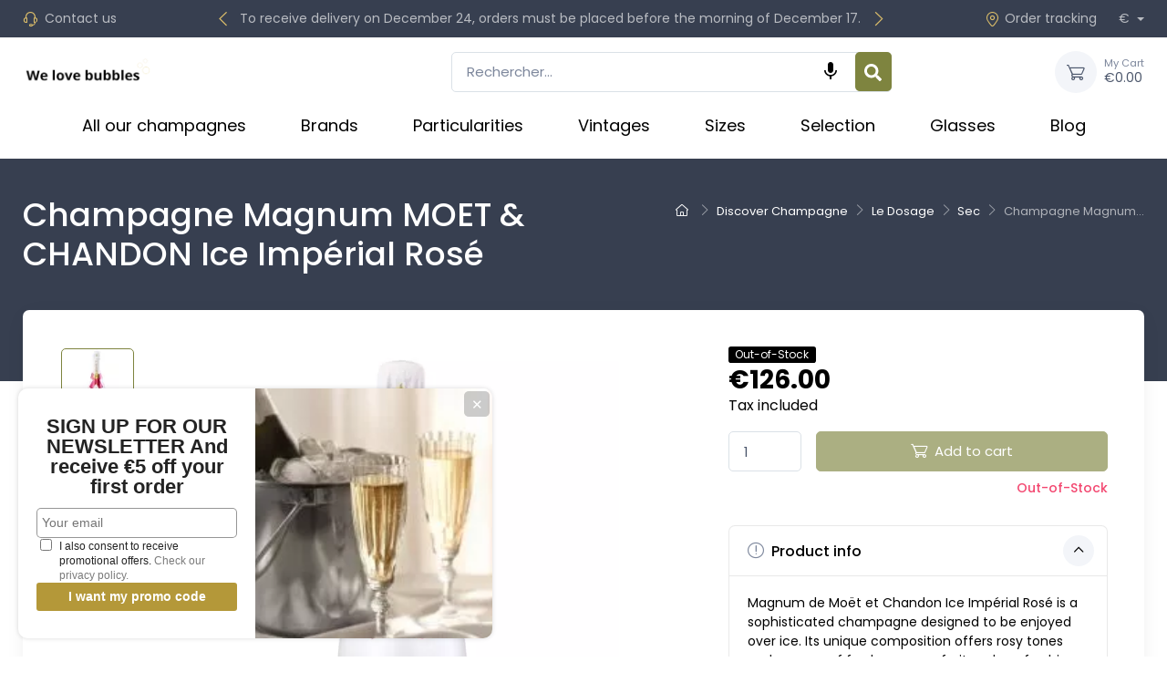

--- FILE ---
content_type: text/html; charset=utf-8
request_url: https://we-love-bubbles.com/champagne-magnum-moet-chandon-ice-imperial-rose
body_size: 31719
content:




<!doctype html><html lang="en"><head><meta charset="utf-8"><meta http-equiv="x-ua-compatible" content="ie=edge"><link rel="canonical" href="https://we-love-bubbles.com/champagne-magnum-moet-chandon-ice-imperial-rose"><title>Magnum Moët &amp; Chandon Ice Impérial Rosé: Chic Freshness</title><meta name="description" content="Moët et Chandon Ice Impérial Rosé is a sophisticated champagne designed to be enjoyed over ice. Its unique composition offers rosy tones and fruit aromas."><meta name="keywords" content=""><meta name="robots" content="index,index"><link rel="canonical" href="https://we-love-bubbles.com/champagne-magnum-moet-chandon-ice-imperial-rose"> <script type="application/ld+json">{
   "@context": "https://schema.org",
   "@type": "Organization",
   "name" : "We love bubbles",
   "url" : "https://we-love-bubbles.com/"
       ,"logo": {
       "@type": "ImageObject",
       "url":"https://we-love-bubbles.com/img/logo-1745589066.jpg"
     }
    }</script> <script type="application/ld+json">{
   "@context": "https://schema.org",
   "@type": "WebPage",
   "isPartOf": {
     "@type": "WebSite",
     "url":  "https://we-love-bubbles.com/",
     "name": "We love bubbles"
   },
   "name": "Magnum Moët &amp; Chandon Ice Impérial Rosé: Chic Freshness ",
   "url":  "https://we-love-bubbles.com/champagne-magnum-moet-chandon-ice-imperial-rose"
 }</script> <script type="application/ld+json">{
     "@context": "https://schema.org",
     "@type": "BreadcrumbList",
     "itemListElement": [
                {
           "@type": "ListItem",
           "position": 1,
           "name": "Home",
           "item": "https://we-love-bubbles.com/"
         },                {
           "@type": "ListItem",
           "position": 2,
           "name": "Discover Champagne",
           "item": "https://we-love-bubbles.com/discover-champagne"
         },                {
           "@type": "ListItem",
           "position": 3,
           "name": "Le Dosage",
           "item": "https://we-love-bubbles.com/le-dosage"
         },                {
           "@type": "ListItem",
           "position": 4,
           "name": "Sec",
           "item": "https://we-love-bubbles.com/sec"
         },                {
           "@type": "ListItem",
           "position": 5,
           "name": "Champagne Magnum MOET &amp; CHANDON Ice Impérial Rosé",
           "item": "https://we-love-bubbles.com/champagne-magnum-moet-chandon-ice-imperial-rose"
         }            ]
   }</script> <meta name="viewport" content="width=device-width, initial-scale=1"><link rel="icon" type="image/vnd.microsoft.icon" href="https://we-love-bubbles.com/img/favicon-1.ico?1747923085"><link rel="shortcut icon" type="image/x-icon" href="https://we-love-bubbles.com/img/favicon-1.ico?1747923085"><link rel="preconnect" href="https://fonts.googleapis.com"><link rel="preconnect" href="https://fonts.gstatic.com" crossorigin><link href="https://fonts.googleapis.com/css2?family=Poppins:ital,wght@0,100;0,200;0,300;0,400;0,500;0,600;0,700;0,800;0,900;1,100;1,200;1,300;1,400;1,500;1,600;1,700;1,800;1,900&amp;amp;display=swap" rel="preload" as="style" onload="this.rel='stylesheet'"><link rel="preload" as="style" href="/modules/ps_checkout/views/css/payments.css?version=8.5.0.5"><link rel="stylesheet" href="/modules/ps_checkout/views/css/payments.css?version=8.5.0.5" type="text/css" media="all"><link rel="preload" as="style" href="https://cdnjs.cloudflare.com/ajax/libs/tiny-slider/2.9.4/tiny-slider.css"><link rel="stylesheet" href="https://cdnjs.cloudflare.com/ajax/libs/tiny-slider/2.9.4/tiny-slider.css" type="text/css" media="all"><link rel="preload" as="style" href="https://we-love-bubbles.com/themes/cartzilla/assets/cache/theme-d626cc69.css"><link rel="stylesheet" href="https://we-love-bubbles.com/themes/cartzilla/assets/cache/theme-d626cc69.css" type="text/css" media="all"><link href=" https://cdn.jsdelivr.net/npm/material-icons@1.13.14/iconfont/material-icons.min.css " rel="stylesheet"><style>.page-product #main>.blockreassurance_product
{
  order: 2;
}

.page-product #main #reviews_section_click {
  order: 3;
}

#header .topbar-text p {
    margin-bottom: 0;
}

#header .topbar-text p a {
   color: rgba(255, 255, 255, 0.65);
}

.page-product #main .product-container .product-prices .h3.text-accent
{
  color:#000 !important;
  font-weight:bold !important;
}

body,
.table,
.table:not(.table-dark) thead:not(.thead-dark) th,
.accordion .accordion-heading > a,
.product-title > a
{
  color:#000;
}

#footer i,
.header-nav i
{
  color:#DBBD6A !important;
}

.PM_ASBlockOutput>.card
{
  border:none;
}

.PM_ASBlockOutput>.card .card-header
{
  font-size: 30px !important;
  font-weight: 500;
  padding:0;
  border:none;
}

#search_widget
{
  position:relative;
}

#search_widget .wk_voice_serach
{
  top: 0;
  left: inherit;
  right:2rem;
}

.block-newsletter .input-group-overlay .input-group-append
{
  width:inherit;
  height:inherit;
  background:transparent;
  border:none
}

.block-newsletter .input-group-overlay .prepended-form-control
{
  width:100%
}

@media (max-width:767px)
{
  .page-product #main .product-description-details .product-manufacturer
  {
    float:none !important
  }
}

@media (min-width:768px)
{
  .page-product #main .product-description-details .product-manufacturer
  {
    float:right !important;
    padding:15px;
  }
}</style> <script type="text/javascript">var ASSearchUrl = "https:\/\/we-love-bubbles.com\/module\/pm_advancedsearch4\/advancedsearch4";
        var WK_MP_BECOME_SELLER_LINK = "https:\/\/we-love-bubbles.com\/sellerlogin";
        var WK_MP_BECOME_SELLER_TXT = "Become a Seller";
        var adtm_activeLink = {"id":446,"type":"category"};
        var adtm_isToggleMode = false;
        var adtm_menuHamburgerSelector = "#menu-icon, .menu-icon";
        var adtm_stickyOnMobile = false;
        var always_load_content = false;
        var as4_orderBySalesAsc = "Sales: Lower first";
        var as4_orderBySalesDesc = "Sales: Highest first";
        var btGapTag = {"tagContent":{"tracking_type":{"label":"tracking_type","value":"view_item"},"content_type":{"label":"content_type","value":"'product'"},"contents":{"label":"contents","value":[{"item_id":"681","item_name":"Champagne Magnum MOET & CHANDON Ice Imp\u00e9rial Ros\u00e9","currency":"EUR","item_category":"Sec","price":126,"item_brand":"Mo\u00ebt et Chandon"}]},"coupon_name":{"label":"coupon","value":"no_coupon"},"value":{"label":"value","value":126},"currency":{"label":"currency","value":"EUR"}},"js":{"elementCategoryProduct":"","elementShipping":"","elementPayment":"","elementlogin":"","elementsignup":"","elementWishCat":"","elementWishProd":""},"gaId":"G-NMPWZM55SG","gaEnable":"1","gaEnhancedConversion":"1","ajaxUrl":"https:\/\/we-love-bubbles.com\/module\/ganalyticspro\/ajax","token":"6201fcecda5d101faab374e1d77a243a","bRefund":false,"bPartialRefund":false,"bUseConsent":"","bforceTag":"","bUseAxeption":"","bConsentHtmlElement":"","bConsentHtmlElementSecond":"","iConsentConsentLvl":0,"referer":null,"acbIsInstalled":false,"tagCurrency":"EUR","gaUserId":0};
        var cc = "product";
        var check_bellow = "Please check below:";
        var delay_search = "";
        var etsSeoFo = {"currentController":"product","conf":{"removeId":true}};
        var exp_desc_module_vars = {"config":{"ps_version":"821","shorten_product_short_desc":true,"shorten_product_short_long":true,"shorten_category_desc":true,"shorten_brand_desc":true,"shorten_supplier_desc":true,"new_height_short_desc":80,"new_height_long_desc":150,"new_height_category_desc":100,"new_height_brand_desc":100,"new_height_supplier_desc":100,"padding_blur":40},"translations":{"read_more":"read more...","show_less":"show less..."},"css_selectors":{"short_desc":"#product .product-information div[id^=\"product-description-short\"]","short_desc_quickview":"div[id^=\"quickview\"] #product-description-short","long_desc":"#product .product-information #description .product-description","category_desc":"#category #category-description","brand_desc":"#manufacturer #manufacturer-description","supplier_desc":"#supplier .brand-infos, #supplier #supplier-description"}};
        var free_text = "Free";
        var id_combination = 0;
        var id_product = 0;
        var iqitfdc_from = 210;
        var isSimpleProduct = true;
        var is_gdpr = 1;
        var islogged = false;
        var iso = "en";
        var kpopupbaseurl = "https:\/\/we-love-bubbles.com\/";
        var kpopuplocale = "en";
        var locale = "en-US";
        var p_version = "8.2";
        var p_version_short = "8";
        var po_ajax = "https:\/\/we-love-bubbles.com\/preorder";
        var po_combs = "";
        var po_imod = "102";
        var po_static_token = "6201fcecda5d101faab374e1d77a243a";
        var prestashop = {"cart":{"products":[],"totals":{"total":{"type":"total","label":"Total","amount":0,"value":"\u20ac0.00"},"total_including_tax":{"type":"total","label":"Total (tax incl.)","amount":0,"value":"\u20ac0.00"},"total_excluding_tax":{"type":"total","label":"Total (tax excl.)","amount":0,"value":"\u20ac0.00"}},"subtotals":{"products":{"type":"products","label":"Subtotal","amount":0,"value":"\u20ac0.00"},"discounts":null,"shipping":{"type":"shipping","label":"Shipping","amount":0,"value":""},"tax":{"type":"tax","label":"Included taxes","amount":0,"value":"\u20ac0.00"}},"products_count":0,"summary_string":"0 items","vouchers":{"allowed":1,"added":[]},"discounts":[],"minimalPurchase":0,"minimalPurchaseRequired":""},"currency":{"id":1,"name":"Euro","iso_code":"EUR","iso_code_num":"978","sign":"\u20ac"},"customer":{"lastname":null,"firstname":null,"email":null,"birthday":null,"newsletter":null,"newsletter_date_add":null,"optin":null,"website":null,"company":null,"siret":null,"ape":null,"is_logged":false,"gender":{"type":null,"name":null},"addresses":[]},"country":{"id_zone":"8","id_currency":"0","call_prefix":"44","iso_code":"GB","active":"0","contains_states":"0","need_identification_number":"0","need_zip_code":"1","zip_code_format":"","display_tax_label":"1","name":"United Kingdom","id":17},"language":{"name":"English (English)","iso_code":"en","locale":"en-US","language_code":"en-us","active":"1","is_rtl":"0","date_format_lite":"m\/d\/Y","date_format_full":"m\/d\/Y H:i:s","id":2},"page":{"title":"","canonical":"https:\/\/we-love-bubbles.com\/champagne-magnum-moet-chandon-ice-imperial-rose","meta":{"title":"Magnum Mo\u00ebt & Chandon Ice Imp\u00e9rial Ros\u00e9: Chic Freshness","description":"Mo\u00ebt et Chandon Ice Imp\u00e9rial Ros\u00e9 is a sophisticated champagne designed to be enjoyed over ice. Its unique composition offers rosy tones and fruit aromas.","keywords":"","robots":"index"},"page_name":"product","body_classes":{"lang-en":true,"lang-rtl":false,"country-GB":true,"currency-EUR":true,"layout-default":true,"page-product":true,"tax-display-enabled":true,"page-customer-account":false,"product-id-681":true,"product-Champagne Magnum MOET & CHANDON Ice Imp\u00e9rial Ros\u00e9":true,"product-id-category-446":true,"product-id-manufacturer-35":true,"product-id-supplier-0":true,"product-available-for-order":true},"admin_notifications":[],"password-policy":{"feedbacks":{"0":"Very weak","1":"Weak","2":"Average","3":"Strong","4":"Very strong","Straight rows of keys are easy to guess":"Straight rows of keys are easy to guess","Short keyboard patterns are easy to guess":"Short keyboard patterns are easy to guess","Use a longer keyboard pattern with more turns":"Use a longer keyboard pattern with more turns","Repeats like \"aaa\" are easy to guess":"Repeats like \"aaa\" are easy to guess","Repeats like \"abcabcabc\" are only slightly harder to guess than \"abc\"":"Repeats like \"abcabcabc\" are only slightly harder to guess than \"abc\"","Sequences like abc or 6543 are easy to guess":"Sequences like \"abc\" or \"6543\" are easy to guess.","Recent years are easy to guess":"Recent years are easy to guess","Dates are often easy to guess":"Dates are often easy to guess","This is a top-10 common password":"This is a top-10 common password","This is a top-100 common password":"This is a top-100 common password","This is a very common password":"This is a very common password","This is similar to a commonly used password":"This is similar to a commonly used password","A word by itself is easy to guess":"A word by itself is easy to guess","Names and surnames by themselves are easy to guess":"Names and surnames by themselves are easy to guess","Common names and surnames are easy to guess":"Common names and surnames are easy to guess","Use a few words, avoid common phrases":"Use a few words, avoid common phrases","No need for symbols, digits, or uppercase letters":"No need for symbols, digits, or uppercase letters","Avoid repeated words and characters":"Avoid repeated words and characters","Avoid sequences":"Avoid sequences","Avoid recent years":"Avoid recent years","Avoid years that are associated with you":"Avoid years that are associated with you","Avoid dates and years that are associated with you":"Avoid dates and years that are associated with you","Capitalization doesn't help very much":"Capitalization doesn't help very much","All-uppercase is almost as easy to guess as all-lowercase":"All-uppercase is almost as easy to guess as all-lowercase","Reversed words aren't much harder to guess":"Reversed words aren't much harder to guess","Predictable substitutions like '@' instead of 'a' don't help very much":"Predictable substitutions like \"@\" instead of \"a\" don't help very much.","Add another word or two. Uncommon words are better.":"Add another word or two. Uncommon words are better."}}},"shop":{"name":"We love bubbles","logo":"https:\/\/we-love-bubbles.com\/img\/logo-1745589066.jpg","stores_icon":"https:\/\/we-love-bubbles.com\/img\/logo_stores.png","favicon":"https:\/\/we-love-bubbles.com\/img\/favicon-1.ico"},"core_js_public_path":"\/themes\/","urls":{"base_url":"https:\/\/we-love-bubbles.com\/","current_url":"https:\/\/we-love-bubbles.com\/champagne-magnum-moet-chandon-ice-imperial-rose","shop_domain_url":"https:\/\/we-love-bubbles.com","img_ps_url":"https:\/\/we-love-bubbles.com\/img\/","img_cat_url":"https:\/\/we-love-bubbles.com\/img\/c\/","img_lang_url":"https:\/\/we-love-bubbles.com\/img\/l\/","img_prod_url":"https:\/\/we-love-bubbles.com\/img\/p\/","img_manu_url":"https:\/\/we-love-bubbles.com\/img\/m\/","img_sup_url":"https:\/\/we-love-bubbles.com\/img\/su\/","img_ship_url":"https:\/\/we-love-bubbles.com\/img\/s\/","img_store_url":"https:\/\/we-love-bubbles.com\/img\/st\/","img_col_url":"https:\/\/we-love-bubbles.com\/img\/co\/","img_url":"https:\/\/we-love-bubbles.com\/themes\/cartzilla\/assets\/img\/","css_url":"https:\/\/we-love-bubbles.com\/themes\/cartzilla\/assets\/css\/","js_url":"https:\/\/we-love-bubbles.com\/themes\/cartzilla\/assets\/js\/","pic_url":"https:\/\/we-love-bubbles.com\/upload\/","theme_assets":"https:\/\/we-love-bubbles.com\/themes\/cartzilla\/assets\/","theme_dir":"https:\/\/we-love-bubbles.com\/themes\/cartzilla\/","pages":{"address":"https:\/\/we-love-bubbles.com\/address","addresses":"https:\/\/we-love-bubbles.com\/addresses","authentication":"https:\/\/we-love-bubbles.com\/login","manufacturer":"https:\/\/we-love-bubbles.com\/brands","cart":"https:\/\/we-love-bubbles.com\/cart","category":"https:\/\/we-love-bubbles.com\/index.php?controller=category","cms":"https:\/\/we-love-bubbles.com\/index.php?controller=cms","contact":"https:\/\/we-love-bubbles.com\/contact-us","discount":"https:\/\/we-love-bubbles.com\/discount","guest_tracking":"https:\/\/we-love-bubbles.com\/guest-tracking","history":"https:\/\/we-love-bubbles.com\/order-history","identity":"https:\/\/we-love-bubbles.com\/identity","index":"https:\/\/we-love-bubbles.com\/","my_account":"https:\/\/we-love-bubbles.com\/my-account","order_confirmation":"https:\/\/we-love-bubbles.com\/order-confirmation","order_detail":"https:\/\/we-love-bubbles.com\/index.php?controller=order-detail","order_follow":"https:\/\/we-love-bubbles.com\/order-follow","order":"https:\/\/we-love-bubbles.com\/order","order_return":"https:\/\/we-love-bubbles.com\/index.php?controller=order-return","order_slip":"https:\/\/we-love-bubbles.com\/credit-slip","pagenotfound":"https:\/\/we-love-bubbles.com\/page-not-found","password":"https:\/\/we-love-bubbles.com\/password-recovery","pdf_invoice":"https:\/\/we-love-bubbles.com\/index.php?controller=pdf-invoice","pdf_order_return":"https:\/\/we-love-bubbles.com\/index.php?controller=pdf-order-return","pdf_order_slip":"https:\/\/we-love-bubbles.com\/index.php?controller=pdf-order-slip","prices_drop":"https:\/\/we-love-bubbles.com\/prices-drop","product":"https:\/\/we-love-bubbles.com\/index.php?controller=product","registration":"https:\/\/we-love-bubbles.com\/index.php?controller=registration","search":"https:\/\/we-love-bubbles.com\/search","sitemap":"https:\/\/we-love-bubbles.com\/Sitemap","stores":"https:\/\/we-love-bubbles.com\/stores","supplier":"https:\/\/we-love-bubbles.com\/supplier","new_products":"https:\/\/we-love-bubbles.com\/new-products","brands":"https:\/\/we-love-bubbles.com\/brands","register":"https:\/\/we-love-bubbles.com\/index.php?controller=registration","order_login":"https:\/\/we-love-bubbles.com\/order?login=1"},"alternative_langs":[],"actions":{"logout":"https:\/\/we-love-bubbles.com\/?mylogout="},"no_picture_image":{"bySize":{"small_default":{"url":"https:\/\/we-love-bubbles.com\/img\/p\/en-default-small_default.webp","width":80,"height":80},"cart_default":{"url":"https:\/\/we-love-bubbles.com\/img\/p\/en-default-cart_default.webp","width":160,"height":160},"home_default":{"url":"https:\/\/we-love-bubbles.com\/img\/p\/en-default-home_default.webp","width":540,"height":540},"medium_default":{"url":"https:\/\/we-love-bubbles.com\/img\/p\/en-default-medium_default.webp","width":600,"height":600},"large_default":{"url":"https:\/\/we-love-bubbles.com\/img\/p\/en-default-large_default.webp","width":800,"height":800}},"small":{"url":"https:\/\/we-love-bubbles.com\/img\/p\/en-default-small_default.webp","width":80,"height":80},"medium":{"url":"https:\/\/we-love-bubbles.com\/img\/p\/en-default-home_default.webp","width":540,"height":540},"large":{"url":"https:\/\/we-love-bubbles.com\/img\/p\/en-default-large_default.webp","width":800,"height":800},"legend":""}},"configuration":{"display_taxes_label":true,"display_prices_tax_incl":true,"is_catalog":false,"show_prices":true,"opt_in":{"partner":true},"quantity_discount":{"type":"discount","label":"Unit discount"},"voucher_enabled":1,"return_enabled":0},"field_required":[],"breadcrumb":{"links":[{"title":"Home","url":"https:\/\/we-love-bubbles.com\/"},{"title":"Discover Champagne","url":"https:\/\/we-love-bubbles.com\/discover-champagne"},{"title":"Le Dosage","url":"https:\/\/we-love-bubbles.com\/le-dosage"},{"title":"Sec","url":"https:\/\/we-love-bubbles.com\/sec"},{"title":"Champagne Magnum MOET & CHANDON Ice Imp\u00e9rial Ros\u00e9","url":"https:\/\/we-love-bubbles.com\/champagne-magnum-moet-chandon-ice-imperial-rose"}],"count":5},"link":{"protocol_link":"https:\/\/","protocol_content":"https:\/\/"},"time":1768370612,"static_token":"6201fcecda5d101faab374e1d77a243a","token":"ac2d753e16430384fc984b4bf76cf86e","debug":false,"modules":{"prettyblocks":{"theme_settings":{"show_subcategories":true,"logo":{"url":"https:\/\/we-love-bubbles.com\/modules\/cartzillablocks\/views\/images\/logo\/logo-16872443011.jpg","extension":"jpg","mediatype":"image","filename":"logo-16872443011.jpg"},"use_custom_logo":true,"logo_size":"142","home_container":false,"google_cz_font":"https:\/\/fonts.googleapis.com\/css2?family=Poppins:ital,wght@0,100;0,200;0,300;0,400;0,500;0,600;0,700;0,800;0,900;1,100;1,200;1,300;1,400;1,500;1,600;1,700;1,800;1,900&amp;display=swap","font_name":"'Poppins', sans-serif;","header_background":"#373f50","bg_dark":"#373f50","icon_top_bar_color":"#7e843f","primary_color":"#7e843f","accent_color":"#000000","darker":"#2b3445","icon_footer_bar_color":"#DBBD6A","light":"#fff","bg_light":"#fff","body_color":"#000000","h1_color":"#000000","h1_size":"36px","h2_color":"#000000","h2_size":"30px","h3_color":"#000000","h3_size":"24px","h4_color":"#000000","h4_size":"18px","h5_color":"#000000","h5_size":"14px","h6_color":"#000000","h6_size":"12px","display_top_button":true,"top_button_text":"Top","payment_picture":{"url":"https:\/\/we-love-bubbles.com\/modules\/cartzillablocks\/views\/images\/payment\/alcool-disclaimer.jpg","extension":"jpg","mediatype":"image","filename":"alcool-disclaimer.jpg"},"remove_default_blocks":false},"id_shop":1,"shop_name":"We love bubbles English","shop_current_url":"https:\/\/we-love-bubbles.com\/"}}};
        var productcomments = false;
        var ps_checkoutApplePayUrl = "https:\/\/we-love-bubbles.com\/module\/ps_checkout\/applepay?token=6201fcecda5d101faab374e1d77a243a";
        var ps_checkoutAutoRenderDisabled = false;
        var ps_checkoutCancelUrl = "https:\/\/we-love-bubbles.com\/module\/ps_checkout\/cancel?token=6201fcecda5d101faab374e1d77a243a";
        var ps_checkoutCardBrands = ["MASTERCARD","VISA","AMEX"];
        var ps_checkoutCardFundingSourceImg = "\/modules\/ps_checkout\/views\/img\/payment-cards.png";
        var ps_checkoutCardLogos = {"AMEX":"\/modules\/ps_checkout\/views\/img\/amex.svg","CB_NATIONALE":"\/modules\/ps_checkout\/views\/img\/cb.svg","DINERS":"\/modules\/ps_checkout\/views\/img\/diners.svg","DISCOVER":"\/modules\/ps_checkout\/views\/img\/discover.svg","JCB":"\/modules\/ps_checkout\/views\/img\/jcb.svg","MAESTRO":"\/modules\/ps_checkout\/views\/img\/maestro.svg","MASTERCARD":"\/modules\/ps_checkout\/views\/img\/mastercard.svg","UNIONPAY":"\/modules\/ps_checkout\/views\/img\/unionpay.svg","VISA":"\/modules\/ps_checkout\/views\/img\/visa.svg"};
        var ps_checkoutCartProductCount = 0;
        var ps_checkoutCheckUrl = "https:\/\/we-love-bubbles.com\/module\/ps_checkout\/check?token=6201fcecda5d101faab374e1d77a243a";
        var ps_checkoutCheckoutTranslations = {"checkout.go.back.label":"Checkout","checkout.go.back.link.title":"Go back to the Checkout","checkout.card.payment":"Card payment","checkout.page.heading":"Order summary","checkout.cart.empty":"Your shopping cart is empty.","checkout.page.subheading.card":"Card","checkout.page.subheading.paypal":"PayPal","checkout.payment.by.card":"You have chosen to pay by Card.","checkout.payment.by.paypal":"You have chosen to pay by PayPal.","checkout.order.summary":"Here is a short summary of your order:","checkout.order.amount.total":"The total amount of your order comes to","checkout.order.included.tax":"(tax incl.)","checkout.order.confirm.label":"Please confirm your order by clicking \"I confirm my order\".","checkout.payment.token.delete.modal.header":"Delete this payment method?","checkout.payment.token.delete.modal.content":"The following payment method will be deleted from your account:","checkout.payment.token.delete.modal.confirm-button":"Delete payment method","checkout.payment.loader.processing-request":"Please wait, we are processing your request","checkout.payment.others.link.label":"Other payment methods","checkout.payment.others.confirm.button.label":"I confirm my order","checkout.form.error.label":"There was an error during the payment. Please try again or contact the support.","loader-component.label.header":"Thanks for your purchase!","loader-component.label.body":"Please wait, we are processing your payment","loader-component.label.body.longer":"This is taking longer than expected. Please wait...","payment-method-logos.title":"100% secure payments","express-button.cart.separator":"or","express-button.checkout.express-checkout":"Express Checkout","ok":"Ok","cancel":"Cancel","paypal.hosted-fields.label.card-name":"Card holder name","paypal.hosted-fields.placeholder.card-name":"Card holder name","paypal.hosted-fields.label.card-number":"Card number","paypal.hosted-fields.placeholder.card-number":"Card number","paypal.hosted-fields.label.expiration-date":"Expiry date","paypal.hosted-fields.placeholder.expiration-date":"MM\/YY","paypal.hosted-fields.label.cvv":"CVC","paypal.hosted-fields.placeholder.cvv":"XXX","error.paypal-sdk":"No PayPal Javascript SDK Instance","error.google-pay-sdk":"No Google Pay Javascript SDK Instance","error.apple-pay-sdk":"No Apple Pay Javascript SDK Instance","error.google-pay.transaction-info":"An error occurred fetching Google Pay transaction info","error.apple-pay.payment-request":"An error occurred fetching Apple Pay payment request","error.paypal-sdk.contingency.cancel":"Card holder authentication canceled, please choose another payment method or try again.","error.paypal-sdk.contingency.error":"An error occurred on card holder authentication, please choose another payment method or try again.","error.paypal-sdk.contingency.failure":"Card holder authentication failed, please choose another payment method or try again.","error.paypal-sdk.contingency.unknown":"Card holder authentication cannot be checked, please choose another payment method or try again.","APPLE_PAY_MERCHANT_SESSION_VALIDATION_ERROR":"We\u2019re unable to process your Apple Pay payment at the moment. This could be due to an issue verifying the payment setup for this website. Please try again later or choose a different payment method.","APPROVE_APPLE_PAY_VALIDATION_ERROR":"We encountered an issue while processing your Apple Pay payment. Please verify your order details and try again, or use a different payment method."};
        var ps_checkoutCheckoutUrl = "https:\/\/we-love-bubbles.com\/order";
        var ps_checkoutConfirmUrl = "https:\/\/we-love-bubbles.com\/order-confirmation";
        var ps_checkoutCreateUrl = "https:\/\/we-love-bubbles.com\/module\/ps_checkout\/create?token=6201fcecda5d101faab374e1d77a243a";
        var ps_checkoutCustomMarks = {"google_pay":"\/modules\/ps_checkout\/views\/img\/google_pay.svg","apple_pay":"\/modules\/ps_checkout\/views\/img\/apple_pay.svg"};
        var ps_checkoutExpressCheckoutCartEnabled = true;
        var ps_checkoutExpressCheckoutOrderEnabled = true;
        var ps_checkoutExpressCheckoutProductEnabled = true;
        var ps_checkoutExpressCheckoutSelected = false;
        var ps_checkoutExpressCheckoutUrl = "https:\/\/we-love-bubbles.com\/module\/ps_checkout\/ExpressCheckout?token=6201fcecda5d101faab374e1d77a243a";
        var ps_checkoutFundingSource = "paypal";
        var ps_checkoutFundingSourcesSorted = ["paypal","paylater","bancontact","google_pay","apple_pay"];
        var ps_checkoutGooglePayUrl = "https:\/\/we-love-bubbles.com\/module\/ps_checkout\/googlepay?token=6201fcecda5d101faab374e1d77a243a";
        var ps_checkoutHostedFieldsContingencies = "SCA_WHEN_REQUIRED";
        var ps_checkoutHostedFieldsEnabled = false;
        var ps_checkoutIconsPath = "\/modules\/ps_checkout\/views\/img\/icons\/";
        var ps_checkoutLoaderImage = "\/modules\/ps_checkout\/views\/img\/loader.svg";
        var ps_checkoutPartnerAttributionId = "PrestaShop_Cart_PSXO_PSDownload";
        var ps_checkoutPayLaterCartPageButtonEnabled = false;
        var ps_checkoutPayLaterCategoryPageBannerEnabled = false;
        var ps_checkoutPayLaterHomePageBannerEnabled = false;
        var ps_checkoutPayLaterOrderPageBannerEnabled = false;
        var ps_checkoutPayLaterOrderPageButtonEnabled = false;
        var ps_checkoutPayLaterOrderPageMessageEnabled = false;
        var ps_checkoutPayLaterProductPageBannerEnabled = false;
        var ps_checkoutPayLaterProductPageButtonEnabled = false;
        var ps_checkoutPayLaterProductPageMessageEnabled = false;
        var ps_checkoutPayPalButtonConfiguration = {"color":"silver","shape":"pill","label":"pay"};
        var ps_checkoutPayPalEnvironment = "LIVE";
        var ps_checkoutPayPalOrderId = "";
        var ps_checkoutPayPalSdkConfig = {"clientId":"AXjYFXWyb4xJCErTUDiFkzL0Ulnn-bMm4fal4G-1nQXQ1ZQxp06fOuE7naKUXGkq2TZpYSiI9xXbs4eo","merchantId":"MC68E3NFSA6A4","currency":"EUR","intent":"capture","commit":"false","vault":"false","integrationDate":"2024-04-01","dataPartnerAttributionId":"PrestaShop_Cart_PSXO_PSDownload","dataCspNonce":"","dataEnable3ds":"true","disableFunding":"card,eps,ideal,mybank,p24,blik","enableFunding":"paylater","components":"marks,funding-eligibility,buttons,googlepay,applepay"};
        var ps_checkoutPayWithTranslations = {"paypal":"Pay with a PayPal account","paylater":"Pay in installments with PayPal Pay Later","bancontact":"Pay by Bancontact","google_pay":"Pay by Google Pay","apple_pay":"Pay by Apple Pay"};
        var ps_checkoutPaymentMethodLogosTitleImg = "\/modules\/ps_checkout\/views\/img\/icons\/lock_checkout.svg";
        var ps_checkoutPaymentUrl = "https:\/\/we-love-bubbles.com\/module\/ps_checkout\/payment?token=6201fcecda5d101faab374e1d77a243a";
        var ps_checkoutRenderPaymentMethodLogos = true;
        var ps_checkoutValidateUrl = "https:\/\/we-love-bubbles.com\/module\/ps_checkout\/validate?token=6201fcecda5d101faab374e1d77a243a";
        var ps_checkoutVaultUrl = "https:\/\/we-love-bubbles.com\/module\/ps_checkout\/vault?token=6201fcecda5d101faab374e1d77a243a";
        var ps_checkoutVersion = "8.5.0.5";
        var psemailsubscription_subscription = "https:\/\/we-love-bubbles.com\/module\/ps_emailsubscription\/subscription";
        var psr_icon_color = "#f0d87f";
        var psv = "17";
        var re_position = "inline";
        var re_size = "normal";
        var re_theme = "light";
        var re_version = "1";
        var search_url = "https:\/\/we-love-bubbles.com\/module\/ybc_blocksearch\/blocksearch";
        var site_key = "6LfexssrAAAAAGfI3H8jVB2RTO3-xMk-4mfoxQu9";
        var ssIsCeInstalled = false;
        var ss_link_image_webp = "https:\/\/we-love-bubbles.com\/modules\/ets_superspeed\/views\/img\/en.webp";
        var there_is1 = "There is 1 error";
        var unsupported_browser = "Voice input isn't supported on this browser";
        var validate_first = "I am not a robot then click again on subscribe";
        var whitelist_m = "";
        var whitelisted = false;
        var wrong_captcha = "Wrong captcha.";
        var wsReviewConst = {"showUpload":"0","actionControllerUrl":"https:\/\/we-love-bubbles.com\/module\/ws_productreviews\/action"};
        var ybsFo = {"conf":{"minChar":3}};</script> <script type="text/javascript">var sp_link_base ='https://we-love-bubbles.com';</script> <style></style> <script type="text/javascript">function renderDataAjax(jsonData)
{
    for (var key in jsonData) {
	    if(key=='java_script')
        {
            $('body').append(jsonData[key]);
        }
        else
            if($('#ets_speed_dy_'+key).length)
            {
                if($('#ets_speed_dy_'+key+' #layer_cart').length)
                {
                    $('#ets_speed_dy_'+key).before($('#ets_speed_dy_'+key+' #layer_cart').clone());
                    $('#ets_speed_dy_'+key+' #layer_cart').remove();
                    $('#layer_cart').before('<div class="layer_cart_overlay"></div>');
                }
                $('.ets_speed_dynamic_hook[id="ets_speed_dy_'+key+'"]').replaceWith(jsonData[key]);
            }
              
    }
    if($('#header .shopping_cart').length && $('#header .cart_block').length)
    {
        var shopping_cart = new HoverWatcher('#header .shopping_cart');
        var cart_block = new HoverWatcher('#header .cart_block');
        $("#header .shopping_cart a:first").hover(
    		function(){
    			if (ajaxCart.nb_total_products > 0 || parseInt($('.ajax_cart_quantity').html()) > 0)
    				$("#header .cart_block").stop(true, true).slideDown(450);
    		},
    		function(){
    			setTimeout(function(){
    				if (!shopping_cart.isHoveringOver() && !cart_block.isHoveringOver())
    					$("#header .cart_block").stop(true, true).slideUp(450);
    			}, 200);
    		}
    	);
    }
    if(typeof jsonData.custom_js!== undefined && jsonData.custom_js)
        $('head').append('<script src="'+sp_link_base+'/modules/ets_superspeed/views/js/script_custom.js">');
}</script> <style>.layered_filter_ul .radio,.layered_filter_ul .checkbox {
    display: inline-block;
}
.ets_speed_dynamic_hook .cart-products-count{
    display:none!important;
}
.ets_speed_dynamic_hook .ajax_cart_quantity ,.ets_speed_dynamic_hook .ajax_cart_product_txt,.ets_speed_dynamic_hook .ajax_cart_product_txt_s{
    display:none!important;
}
.ets_speed_dynamic_hook .shopping_cart > a:first-child:after {
    display:none!important;
}</style><script type="text/javascript" data-keepinline="true">var trustpilot_script_url = 'https://invitejs.trustpilot.com/tp.min.js';
    var trustpilot_key = '';
    var trustpilot_widget_script_url = '//widget.trustpilot.com/bootstrap/v5/tp.widget.bootstrap.min.js';
    var trustpilot_integration_app_url = 'https://ecommscript-integrationapp.trustpilot.com';
    var trustpilot_preview_css_url = '//ecommplugins-scripts.trustpilot.com/v2.1/css/preview.min.css';
    var trustpilot_preview_script_url = '//ecommplugins-scripts.trustpilot.com/v2.1/js/preview.min.js';
    var trustpilot_ajax_url = 'https://we-love-bubbles.com/module/trustpilot/trustpilotajax';
    var user_id = '0';
    var trustpilot_trustbox_settings = {"trustboxes":[]};</script> <script type="text/javascript" src="/modules/trustpilot/views/js/tp_register.min.js"></script> <script type="text/javascript" src="/modules/trustpilot/views/js/tp_trustbox.min.js"></script> <script type="text/javascript" src="/modules/trustpilot/views/js/tp_preview.min.js"></script> <script type="text/javascript">var main_color='#2fb5d2';
  var text_color='#ffffff';</script> <script type="text/javascript">var ets_crosssell_16 =0;</script><script type="text/javascript">var id_order                = false;
var baseDir                 = "https://we-love-bubbles.com/";
var PS_VERSION              = parseInt("1");
var PS_REWRITING_SETTINGS   = parseInt("1");
var token                   = "ac2d753e16430384fc984b4bf76cf86e";
var raw_price               = "";
var formated_price          = "";

// labels
var ok_label                = "Ok";
var invalid_qty_label       = "Invalid quantity";
var invalid_email_label       = "Invalid email address";
var preorder_label          = "Preorder Available";
var added_success_text      = "Product successfully preordered";
var login_notice            = "You must be logged in to get notifications.";
var sub_label               = "Subscribed successfully.";
var unsub_label             = "Unubscribed successfully.";
var added_error_text        = "Preorder Limit reached for this product.";
var po_ajax                 = "https://we-love-bubbles.com/preorder";
var fmmgifloader            = document.getElementById('loadingAnim');
var productAvailableForOrder = 0;
var isProdAvForOrder        = productAvailableForOrder;
var isSimpleProduct         = 0;
var _pre_id_attr = 0;
var IDproduct = 0;
var _oosn_token_ = "J5Ff87iN/I6WxFlfvJ8+xHQqi3AFKoSh";</script> <script type="text/javascript">var link_cart = "https://we-love-bubbles.com/cart";
            var link_reward = "https://we-love-bubbles.com/affiliate-dashboard?ajax=1";
            var link_shopping_cart = "https://we-love-bubbles.com/module/ps_shoppingcart/ajax";
            var eam_sending_email = "Sending...";
    var eam_email_invalid = "Email is invalid";
    var eam_email_sent_limited = "You have reached the maximum number of invitation";
    var eam_token = "6201fcecda5d101faab374e1d77a243a";
    var name_is_blank = 'Name is required';
    var email_is_blank = 'Email is required';
    var email_is_invalid = 'Email is invalid';</script> <script async src="https://www.googletagmanager.com/gtag/js?id=G-NMPWZM55SG"></script> <script type="text/javascript">var unlike_text ="Unlike this post";
var like_text ="Like this post";
var baseAdminDir ='//';
var ybc_blog_product_category ='0';
var ybc_blog_polls_g_recaptcha = false;</script> <script type="application/ld+json">{
            "@context": "http://schema.org",
            "@type" : "Organization",
            "legalName" : "We love bubbles",
            "description" : "Buy champagne online at We Love Bubbles. Dom Pérignon, Cuvee De Venoge, De Sousa, Henri Giraud and others",
            "url" : "https://we-love-bubbles.com/",
            "logo" : "https://we-love-bubbles.com/modules/cartzillablocks/views/images/logo/logo-16872443011.jpg",
            "email" : "arthur@we-love-bubbles.com",
            "address": {
                "@type": "PostalAddress",
                "streetAddress" : "92 BD CHARLES DE GAULLE",
                "addressLocality" : "AY-CHAMPAGNE",
                "addressRegion" : "France",
                "addressCountry" : "France",
                "postalCode" : "51160"
            },
            "contactPoint": [{
                "@type": "ContactPoint",
                "telephone" : "+33673883005",
                "contactType": "customer service"
            }],
            "sameAs": [
                                                                                                            ]
        }</script> <script async src="https://www.googletagmanager.com/gtag/js?id=G-NMPWZM55SG"></script> <script>window.dataLayer = window.dataLayer || [];
  function gtag(){dataLayer.push(arguments);}
  gtag('js', new Date());
  gtag(
    'config',
    'G-NMPWZM55SG',
    {
      'debug_mode':false
                      }
  );</script> <script type="text/javascript">opartStatSaveSessionUrl = "https://we-love-bubbles.com/module/opartstat/saveSession?ajax=1";
    opartStatSaveSessionUrl = opartStatSaveSessionUrl.replace(/&amp;/g, '&');
    opartControllerName = "ProductController";
    opartElementId = "681";
    opartshopId = "1";
    opartUserAgent = "Mozilla/5.0 (Macintosh; Intel Mac OS X 10_15_7) AppleWebKit/537.36 (KHTML, like Gecko) Chrome/131.0.0.0 Safari/537.36; ClaudeBot/1.0; +claudebot@anthropic.com)";</script> <script async src="/modules/opartstat/views/js/saveSession.js"></script> <meta property="og:type" content="product"><meta property="og:url" content="https://we-love-bubbles.com/champagne-magnum-moet-chandon-ice-imperial-rose"><meta property="og:title" content="Magnum Moët &amp; Chandon Ice Impérial Rosé: Chic Freshness "><meta property="og:site_name" content="We love bubbles"><meta property="og:description" content="Moët et Chandon Ice Impérial Rosé is a sophisticated champagne designed to be enjoyed over ice. Its unique composition offers rosy tones and fruit aromas."><meta property="og:image" content="https://we-love-bubbles.com/777-large_default/champagne-magnum-moet-chandon-ice-imperial-rose.webp"><meta property="product:pretax_price:amount" content="105"><meta property="product:pretax_price:currency" content="EUR"><meta property="product:price:amount" content="126"><meta property="product:price:currency" content="EUR"><meta property="product:weight:value" content="1.600000"><meta property="product:weight:units" content="kg"><meta name="twitter:title" content="Magnum Moët &amp; Chandon Ice Impérial Rosé: Chic Freshness "><meta name="twitter:description" content="Moët et Chandon Ice Impérial Rosé is a sophisticated champagne designed to be enjoyed over ice. Its unique composition offers rosy tones and fruit aromas."><meta name="twitter:image" content="https://we-love-bubbles.com/777-large_default/champagne-magnum-moet-chandon-ice-imperial-rose.webp"><meta name="twitter:card" content="summary_large_image"> <script type='application/ld+json' class='ets-seo-schema-graph--main'>{"@context":"https://schema.org","@graph":[{"@type":"WebSite","@id":"https://we-love-bubbles.com/#website","url":"https://we-love-bubbles.com/","name":"We love bubbles","potentialAction":{"@type":"SearchAction","target":"https://we-love-bubbles.com/search?s={search_term_string}","query-input":"required name=search_term_string"}},{"@type":"BreadcrumbList","@id":"https://we-love-bubbles.com/#breadcrumb","itemListElement":[{"@type":"ListItem","position":1,"item":{"@type":"WebPage","name":"Home","@id":"https://we-love-bubbles.com/","url":"https://we-love-bubbles.com/"}},{"@type":"ListItem","position":2,"item":{"@type":"WebPage","name":"Sec","@id":"https://we-love-bubbles.com/sec","url":"https://we-love-bubbles.com/sec"}},{"@type":"ListItem","position":3,"item":{"@type":"WebPage","name":"Champagne Magnum MOET & CHANDON Ice Imp\u00e9rial Ros\u00e9","@id":"https://we-love-bubbles.com/champagne-magnum-moet-chandon-ice-imperial-rose","url":"https://we-love-bubbles.com/champagne-magnum-moet-chandon-ice-imperial-rose"}}]}]}</script> </head><body id="product" class="lang-en country-gb currency-eur layout-default page-product tax-display-enabled product-id-681 product-champagne-magnum-moet-chandon-ice-imperial-rose product-id-category-446 product-id-manufacturer-35 product-id-supplier-0 product-available-for-order"><main> <header id="header" class="box-shadow-sm"><div class="header-banner"></div><div class="header-nav topbar topbar-dark bg-dark"><div class="container"><div class="topbar-left"><div class="topbar-text text-nowrap"> <i class="czi-support mr-1"></i> <a class="topbar-link" href="https://we-love-bubbles.com/contact-us">Contact us</a></div></div><div data-prettyblocks-zone="displayNavMiddle" ><div data-block data-instance-id="684c5d4019548" data-id-prettyblocks="558"><div class="cz-carousel cz-controls-static d-none d-md-block "><div class="cz-carousel-inner text-center " data-carousel-options="{&quot;mode&quot;: &quot;gallery&quot;, &quot;nav&quot;: false, &quot;autoplay&quot;: 1}"><div class="topbar-text"><p>To receive delivery on December 24, orders must be placed before the morning of December 17.</p></div><div class="topbar-text"><p>Free delivery for purchases over € 210 in the E.U.</p></div><div class="topbar-text"><p>Club We Love Bubbles: Collect points with every purchase</p></div></div></div></div></div><div class="d-none blocks text-center w-100 p-5" data-zone-name="displayNavMiddle" ></div><div class="topbar-right"> <a class="topbar-link d-none d-md-inline-block" href="https://we-love-bubbles.com/order-history"> <i class="czi-location"></i>Order tracking </a><div class="topbar-text dropdown disable-autohide ml-4"> <a class="topbar-link dropdown-toggle" href="#" data-toggle="dropdown"> € </a><div class="dropdown-menu dropdown-menu-right"><div class="dropdown-item"> <select class="custom-select custom-select-sm" onchange="window.location.href=this.value"><option value="https://we-love-bubbles.com/champagne-magnum-moet-chandon-ice-imperial-rose?SubmitCurrency=1&amp;id_currency=1" selected>€ EUR</option><option value="https://we-love-bubbles.com/champagne-magnum-moet-chandon-ice-imperial-rose?SubmitCurrency=1&amp;id_currency=2" >$ USD</option> </select></div></div></div></div></div></div><div class="header-top navbar-sticky bg-light"><div class="navbar navbar-expand-lg navbar-light"><div class="container flex-md-nowrap"> <a class="navbar-brand mr-3 flex-shrink-0" href="https://we-love-bubbles.com/"> <img src="https://we-love-bubbles.com/modules/cartzillablocks/views/images/logo/logo-16872443011.jpg" height="34" width="142" alt="We love bubbles"> </a><div id="ets_speed_dy_103displayTop" data-moudule="103" data-module-name="advanceddisabledproducts" data-hook="displayTop" data-params='[]' class="ets_speed_dynamic_hook" ></div><div class="iqitfreedeliverycount iqitfreedeliverycount-detach hidden-detach clearfix "><div class="fd-table"><div class="ifdc-icon fd-table-cell"><i class="icon icon-truck"></i></div><div class="ifdc-remaining fd-table-cell">Spend <span class="ifdc-remaining-price">€210.00</span> more and get Free Shipping!</div></div></div> <script type="text/javascript">var id_lang =2;</script> <div class="ets_search_block_top col-sm-12 col-md-6 col-lg-5 clearfix pull-right"><form class="ybc_searchbox" method="get" action="https://we-love-bubbles.com/module/ybc_blocksearch/blocksearch"> <input class="search_query form-control ybc_search_query search_query_top" type="text" name="search_query" placeholder="Rechercher..." value="" /> <button type="submit" class="btn btn-default button-search" > <i class="icon icon_svg icon_search"> <svg aria-hidden="true" focusable="false" data-prefix="fas" data-icon="search" class="svg-inline--fa fa-search fa-w-16" role="img" xmlns="http://www.w3.org/2000/svg" viewBox="0 0 512 512"><path fill="currentColorFill" d="M505 442.7L405.3 343c-4.5-4.5-10.6-7-17-7H372c27.6-35.3 44-79.7 44-128C416 93.1 322.9 0 208 0S0 93.1 0 208s93.1 208 208 208c48.3 0 92.7-16.4 128-44v16.3c0 6.4 2.5 12.5 7 17l99.7 99.7c9.4 9.4 24.6 9.4 33.9 0l28.3-28.3c9.4-9.4 9.4-24.6.1-34zM208 336c-70.7 0-128-57.2-128-128 0-70.7 57.2-128 128-128 70.7 0 128 57.2 128 128 0 70.7-57.2 128-128 128z"></path></svg> </i> </button></form><div class="search_block_results" ></div></div><style type="text/css">.ets_search_block_top .btn.button-search{
      background-color: #2fb5d2;
  }
  .ets_search_block_top .btn.button-search{
      color:#2fb5d2;
  }
      .ets_search_block_top .btn.button-search:hover{
      background-color: #2592a9;
  }
      .search_block_results .box_button_see{
      background-color:#7e843f;
  }
      .search_block_results .box_button_see:hover{
      background-color: #abb53d;
  }
      .wrap_header_tap ul li.active a{
      background-color: #2fb5d2;
  }
      .ets_search_block_top .btn.button-search::before{
      color:#ffffff;
  }
  .title_group span.total{
      /*color:#ffffff;*/
  }
  a.ets_link_see{
      color:#ffffff !important;
  }
  .wrap_header_tap ul li.active a{
      color:#ffffff !important;
  }
  .wrap_header_tap ul li.active a span{
      color:#ffffff;
  }</style><div class="navbar-toolbar d-flex flex-shrink-0 align-items-center"> <button class="navbar-toggler" type="button" aria-label="Navigation" data-toggle="collapse" data-target="#navbarCollapse"> <span class="navbar-toggler-icon"></span> </button> <a class="navbar-tool navbar-stuck-toggler" href="#"> <span class="navbar-tool-tooltip">Expand menu</span><div class="navbar-tool-icon-box"> <i class="navbar-tool-icon czi-menu"></i></div> </a><div id="ets_speed_dy_8displayTopRight" data-moudule="8" data-module-name="ps_customersignin" data-hook="displayTopRight" data-params='[]' class="ets_speed_dynamic_hook" ></div><div id="ets_speed_dy_9displayTopRight" data-moudule="9" data-module-name="ps_shoppingcart" data-hook="displayTopRight" data-params='[]' class="ets_speed_dynamic_hook" ><div class="header-cart ml-3"><div class="blockcart navbar-tool" data-refresh-url="//we-love-bubbles.com/module/ps_shoppingcart/ajax"> <a class="navbar-tool-icon-box bg-secondary" href="//we-love-bubbles.com/cart?action=show" rel="nofollow"> <i class="navbar-tool-icon czi-cart"></i> </a> <a class="navbar-tool-text pl-2" href="//we-love-bubbles.com/cart?action=show" rel="nofollow"> <small>My Cart</small> <span>€0.00</span> </a></div></div></div></div></div></div><div class="navbar navbar-expand-lg navbar-light navbar-stuck-menu mt-n2 pt-0 pb-2 mb-5 "><div class="container"><div class="collapse navbar-collapse" id="navbarCollapse"><div class="d-md-none" id="_mobile_search"></div><div id="_desktop_top_menu" class="adtm_menu_container container"><div id="adtm_menu" data-open-method="1" data-sticky="1" class="" data-active-id="446" data-active-type="category"><div id="adtm_menu_inner" class="clearfix advtm_open_on_hover"><ul id="menu"><li class="li-niveau1 advtm_menu_toggle"> <a href="#" class="a-niveau1 adtm_toggle_menu_button"><span class="advtm_menu_span adtm_toggle_menu_button_text">Menu</span></a></li><li class="li-niveau1 advtm_menu_12 menuHaveNoMobileSubMenu"> <a href="https://we-love-bubbles.com/champagne" title="All our champagnes" class=" a-niveau1" data-type="category" data-id="169"><span class="advtm_menu_span advtm_menu_span_12"> All our champagnes </span></a></li><li class="li-niveau1 advtm_menu_13 sub"> <a href="https://we-love-bubbles.com/brands" title="Brands" class=" a-niveau1" data-type="custom" data-id="manufacturer"><span class="advtm_menu_span advtm_menu_span_13"> Brands </span></a><div class="adtm_sub"><table class="columnWrapTable"><tr><td class="adtm_column_wrap_td advtm_column_wrap_td_37"><div class="adtm_column_wrap advtm_column_wrap_37"><div class="adtm_column_wrap_sizer">&nbsp;</div><div class="adtm_column adtm_column_268"> <span class="column_wrap_title"> <a href="#" title="" class="adtm_unclickable " ></a> </span><ul class="adtm_elements adtm_elements_268"><li class=""> <a href="https://we-love-bubbles.com/brand/a-bergere" title="A. Bergère" class=" " data-type="brands" data-id="114">A. Bergère</a></li><li class=""> <a href="https://we-love-bubbles.com/brand/abele" title="Abelé" class=" " data-type="brands" data-id="115">Abelé</a></li><li class=""> <a href="https://we-love-bubbles.com/brand/agathe-de-ladutrie" title="Agathe de Ladutrie" class=" " data-type="brands" data-id="54">Agathe de Ladutrie</a></li><li class=""> <a href="https://we-love-bubbles.com/brand/alfred-gratien" title="Alfred Gratien" class=" " data-type="brands" data-id="143">Alfred Gratien</a></li><li class=""> <a href="https://we-love-bubbles.com/brand/armand-de-brignac" title="Armand de Brignac" class=" " data-type="brands" data-id="4">Armand de Brignac</a></li><li class=""> <a href="https://we-love-bubbles.com/brand/ayala" title="Ayala" class=" " data-type="brands" data-id="5">Ayala</a></li><li class=""> <a href="https://we-love-bubbles.com/brand/baron-dauvergne" title="Baron Dauvergne" class=" " data-type="brands" data-id="67">Baron Dauvergne</a></li><li class=""> <a href="https://we-love-bubbles.com/brand/bernard-doyard" title="Bernard Doyard" class=" " data-type="brands" data-id="131">Bernard Doyard</a></li><li class=""> <a href="https://we-love-bubbles.com/brand/besserat-de-bellefon" title="Besserat de Bellefon" class=" " data-type="brands" data-id="56">Besserat de Bellefon</a></li><li class=""> <a href="https://we-love-bubbles.com/brand/billecart-salmon" title="Billecart-Salmon" class=" " data-type="brands" data-id="6">Billecart-Salmon</a></li><li class=""> <a href="https://we-love-bubbles.com/brand/bollinger" title="Bollinger" class=" " data-type="brands" data-id="8">Bollinger</a></li><li class=""> <a href="https://we-love-bubbles.com/brand/bonnaire" title="Bonnaire" class=" " data-type="brands" data-id="106">Bonnaire</a></li><li class=""> <a href="https://we-love-bubbles.com/brand/bonnet-gilmert" title="Bonnet-Gilmert" class=" " data-type="brands" data-id="94">Bonnet-Gilmert</a></li><li class=""> <a href="https://we-love-bubbles.com/brand/bruno-paillard" title="Bruno Paillard" class=" " data-type="brands" data-id="103">Bruno Paillard</a></li><li class=""> <a href="https://we-love-bubbles.com/brand/canard-duchene" title="Canard-Duchêne" class=" " data-type="brands" data-id="128">Canard-Duchêne</a></li><li class=""> <a href="https://we-love-bubbles.com/brand/carbon" title="Carbon" class=" " data-type="brands" data-id="70">Carbon</a></li><li class=""> <a href="https://we-love-bubbles.com/brand/castelnau" title="Castelnau" class=" " data-type="brands" data-id="135">Castelnau</a></li></ul></div></div></td><td class="adtm_column_wrap_td advtm_column_wrap_td_38"><div class="adtm_column_wrap advtm_column_wrap_38"><div class="adtm_column_wrap_sizer">&nbsp;</div><div class="adtm_column adtm_column_269"> <span class="column_wrap_title"> <a href="#" title="" class="adtm_unclickable " ></a> </span><ul class="adtm_elements adtm_elements_269"><li class=""> <a href="https://we-love-bubbles.com/brand/cattier" title="Cattier" class=" " data-type="brands" data-id="104">Cattier</a></li><li class=""> <a href="https://we-love-bubbles.com/brand/cazals" title="Cazals" class=" " data-type="brands" data-id="58">Cazals</a></li><li class=""> <a href="https://we-love-bubbles.com/brand/charles-heidsieck" title="Charles Heidsieck" class=" " data-type="brands" data-id="9">Charles Heidsieck</a></li><li class=""> <a href="https://we-love-bubbles.com/brand/chassenay-d-arce" title="Chassenay d&#039;Arce" class=" " data-type="brands" data-id="121">Chassenay d'Arce</a></li><li class=""> <a href="https://we-love-bubbles.com/brand/chavost" title="Chavost" class=" " data-type="brands" data-id="120">Chavost</a></li><li class=""> <a href="https://we-love-bubbles.com/brand/clandestin" title="Clandestin" class=" " data-type="brands" data-id="105">Clandestin</a></li><li class=""> <a href="https://we-love-bubbles.com/brand/coessens" title="Coessens" class=" " data-type="brands" data-id="108">Coessens</a></li><li class=""> <a href="https://we-love-bubbles.com/brand/collet" title="Collet" class=" " data-type="brands" data-id="126">Collet</a></li><li class=""> <a href="https://we-love-bubbles.com/brand/de-sousa" title="De Sousa" class=" " data-type="brands" data-id="84">De Sousa</a></li><li class=""> <a href="https://we-love-bubbles.com/brand/de-venoge" title="De Venoge" class=" " data-type="brands" data-id="11">De Venoge</a></li><li class=""> <a href="https://we-love-bubbles.com/brand/delamotte" title="Delamotte" class=" " data-type="brands" data-id="52">Delamotte</a></li><li class=""> <a href="https://we-love-bubbles.com/brand/deutz" title="Deutz" class=" " data-type="brands" data-id="12">Deutz</a></li><li class=""> <a href="https://we-love-bubbles.com/brand/diebolt-vallois" title="Diebolt Vallois" class=" " data-type="brands" data-id="13">Diebolt Vallois</a></li><li class=""> <a href="https://we-love-bubbles.com/brand/dom-perignon" title="Dom Pérignon" class=" " data-type="brands" data-id="14">Dom Pérignon</a></li><li class=""> <a href="https://we-love-bubbles.com/brand/drappier" title="Drappier" class=" " data-type="brands" data-id="15">Drappier</a></li><li class=""> <a href="https://we-love-bubbles.com/brand/duval-leroy" title="Duval-Leroy" class=" " data-type="brands" data-id="119">Duval-Leroy</a></li><li class=""> <a href="https://we-love-bubbles.com/brand/eden-park" title="Eden Park" class=" " data-type="brands" data-id="80">Eden Park</a></li></ul></div></div></td><td class="adtm_column_wrap_td advtm_column_wrap_td_39"><div class="adtm_column_wrap advtm_column_wrap_39"><div class="adtm_column_wrap_sizer">&nbsp;</div><div class="adtm_column adtm_column_270"> <span class="column_wrap_title"> <a href="#" title="" class="adtm_unclickable " ></a> </span><ul class="adtm_elements adtm_elements_270"><li class=""> <a href="https://we-love-bubbles.com/brand/epc" title="EPC" class=" " data-type="brands" data-id="136">EPC</a></li><li class=""> <a href="https://we-love-bubbles.com/brand/ernest-remy" title="Ernest Remy" class=" " data-type="brands" data-id="124">Ernest Remy</a></li><li class=""> <a href="https://we-love-bubbles.com/brand/exception-blanche" title="Exception Blanche" class=" " data-type="brands" data-id="75">Exception Blanche</a></li><li class=""> <a href="https://we-love-bubbles.com/brand/fleury" title="Fleury" class=" " data-type="brands" data-id="60">Fleury</a></li><li class=""> <a href="https://we-love-bubbles.com/brand/franck-bonville" title="Franck Bonville" class=" " data-type="brands" data-id="61">Franck Bonville</a></li><li class=""> <a href="https://we-love-bubbles.com/brand/francoise-bedel" title="Francoise Bedel" class=" " data-type="brands" data-id="19">Francoise Bedel</a></li><li class=""> <a href="https://we-love-bubbles.com/brand/gatinois" title="Gatinois" class=" " data-type="brands" data-id="62">Gatinois</a></li><li class=""> <a href="https://we-love-bubbles.com/brand/gosset" title="Gosset" class=" " data-type="brands" data-id="23">Gosset</a></li><li class=""> <a href="https://we-love-bubbles.com/brand/haton" title="Haton" class=" " data-type="brands" data-id="134">Haton</a></li><li class=""> <a href="https://we-love-bubbles.com/brand/henri-giraud" title="Henri Giraud" class=" " data-type="brands" data-id="24">Henri Giraud</a></li><li class=""> <a href="https://we-love-bubbles.com/brand/henriot" title="Henriot" class=" " data-type="brands" data-id="25">Henriot</a></li><li class=""> <a href="https://we-love-bubbles.com/brand/hugues-godme" title="Hugues Godmé" class=" " data-type="brands" data-id="111">Hugues Godmé</a></li><li class=""> <a href="https://we-love-bubbles.com/brand/irroy" title="Irroy" class=" " data-type="brands" data-id="133">Irroy</a></li><li class=""> <a href="https://we-love-bubbles.com/brand/jacquart" title="Jacquart" class=" " data-type="brands" data-id="92">Jacquart</a></li><li class=""> <a href="https://we-love-bubbles.com/brand/jacquesson" title="Jacquesson" class=" " data-type="brands" data-id="26">Jacquesson</a></li><li class=""> <a href="https://we-love-bubbles.com/brand/jean-de-la-fontaine" title="Jean De La Fontaine" class=" " data-type="brands" data-id="122">Jean De La Fontaine</a></li><li class=""> <a href="https://we-love-bubbles.com/brand/jean-michel" title="Jean Michel" class=" " data-type="brands" data-id="77">Jean Michel</a></li></ul></div></div></td><td class="adtm_column_wrap_td advtm_column_wrap_td_40"><div class="adtm_column_wrap advtm_column_wrap_40"><div class="adtm_column_wrap_sizer">&nbsp;</div><div class="adtm_column adtm_column_271"> <span class="column_wrap_title"> <a href="#" title="" class="adtm_unclickable " ></a> </span><ul class="adtm_elements adtm_elements_271"><li class=""> <a href="https://we-love-bubbles.com/brand/jean-vesselle" title="Jean Vesselle" class=" " data-type="brands" data-id="93">Jean Vesselle</a></li><li class=""> <a href="https://we-love-bubbles.com/brand/joseph-perrier" title="Joseph Perrier" class=" " data-type="brands" data-id="28">Joseph Perrier</a></li><li class=""> <a href="https://we-love-bubbles.com/brand/krug" title="Krug" class=" " data-type="brands" data-id="29">Krug</a></li><li class=""> <a href="https://we-love-bubbles.com/brand/laetitia-torchet" title="Laëtitia Torchet" class=" " data-type="brands" data-id="125">Laëtitia Torchet</a></li><li class=""> <a href="https://we-love-bubbles.com/brand/lallier" title="Lallier" class=" " data-type="brands" data-id="30">Lallier</a></li><li class=""> <a href="https://we-love-bubbles.com/brand/lanson" title="Lanson" class=" " data-type="brands" data-id="63">Lanson</a></li><li class=""> <a href="https://we-love-bubbles.com/brand/larmandier-bernier" title="Larmandier-Bernier" class=" " data-type="brands" data-id="117">Larmandier-Bernier</a></li><li class=""> <a href="https://we-love-bubbles.com/brand/laurent-perrier" title="Laurent-Perrier" class=" " data-type="brands" data-id="31">Laurent-Perrier</a></li><li class=""> <a href="https://we-love-bubbles.com/brand/le-mesnil" title="Le Mesnil" class=" " data-type="brands" data-id="85">Le Mesnil</a></li><li class=""> <a href="https://we-love-bubbles.com/brand/leclaire-thiefaine" title="Leclaire Thiefaine" class=" " data-type="brands" data-id="32">Leclaire Thiefaine</a></li><li class=""> <a href="https://we-love-bubbles.com/brand/leclerc-briant" title="Leclerc Briant" class=" " data-type="brands" data-id="101">Leclerc Briant</a></li><li class=""> <a href="https://we-love-bubbles.com/brand/lehmann" title="Lehmann" class=" " data-type="brands" data-id="123">Lehmann</a></li><li class=""> <a href="https://we-love-bubbles.com/brand/lombard" title="Lombard" class=" " data-type="brands" data-id="64">Lombard</a></li><li class=""> <a href="https://we-love-bubbles.com/brand/louis-roederer" title="Louis Roederer" class=" " data-type="brands" data-id="91">Louis Roederer</a></li><li class=""> <a href="https://we-love-bubbles.com/brand/lucie-sebastien-cheurlin" title="Lucie Cheurlin" class=" " data-type="brands" data-id="59">Lucie Cheurlin</a></li><li class=""> <a href="https://we-love-bubbles.com/brand/mailly-grand-cru" title="Mailly Grand Cru" class=" " data-type="brands" data-id="65">Mailly Grand Cru</a></li><li class=""> <a href="https://we-love-bubbles.com/brand/malard" title="Malard" class=" " data-type="brands" data-id="68">Malard</a></li></ul></div></div></td><td class="adtm_column_wrap_td advtm_column_wrap_td_41"><div class="adtm_column_wrap advtm_column_wrap_41"><div class="adtm_column_wrap_sizer">&nbsp;</div><div class="adtm_column adtm_column_272"> <span class="column_wrap_title"> <a href="#" title="" class="adtm_unclickable " ></a> </span><ul class="adtm_elements adtm_elements_272"><li class=""> <a href="https://we-love-bubbles.com/brand/mercier" title="Mercier" class=" " data-type="brands" data-id="34">Mercier</a></li><li class=""> <a href="https://we-love-bubbles.com/brand/michel-arnould" title="Michel Arnould" class=" " data-type="brands" data-id="86">Michel Arnould</a></li><li class=""> <a href="https://we-love-bubbles.com/brand/moet-et-chandon" title="Moët et Chandon" class=" " data-type="brands" data-id="35">Moët et Chandon</a></li><li class=""> <a href="https://we-love-bubbles.com/brand/mousse-fils" title="Mousse Fils" class=" " data-type="brands" data-id="78">Mousse Fils</a></li><li class=""> <a href="https://we-love-bubbles.com/brand/moutard" title="Moutard" class=" " data-type="brands" data-id="79">Moutard</a></li><li class=""> <a href="https://we-love-bubbles.com/brand/mumm" title="Mumm" class=" " data-type="brands" data-id="20">Mumm</a></li><li class=""> <a href="https://we-love-bubbles.com/brand/nicolas-feuillatte" title="Nicolas Feuillatte" class=" " data-type="brands" data-id="112">Nicolas Feuillatte</a></li><li class=""> <a href="https://we-love-bubbles.com/brand/nomine-renard" title="Nominé Renard" class=" " data-type="brands" data-id="141">Nominé Renard</a></li><li class=""> <a href="https://we-love-bubbles.com/brand/ouriet-pature" title="Ouriet-Pâture" class=" " data-type="brands" data-id="110">Ouriet-Pâture</a></li><li class=""> <a href="https://we-love-bubbles.com/brand/palmer" title="Palmer" class=" " data-type="brands" data-id="100">Palmer</a></li><li class=""> <a href="https://we-love-bubbles.com/brand/patrick-boivin" title="Patrick Boivin" class=" " data-type="brands" data-id="137">Patrick Boivin</a></li><li class=""> <a href="https://we-love-bubbles.com/brand/paul-bara" title="Paul Bara" class=" " data-type="brands" data-id="130">Paul Bara</a></li><li class=""> <a href="https://we-love-bubbles.com/brand/perrier-jouet" title="Perrier-Jouët" class=" " data-type="brands" data-id="39">Perrier-Jouët</a></li><li class=""> <a href="https://we-love-bubbles.com/brand/pertois-moriset" title="Pertois-Moriset" class=" " data-type="brands" data-id="102">Pertois-Moriset</a></li><li class=""> <a href="https://we-love-bubbles.com/brand/philippe-gonet" title="Philippe Gonet" class=" " data-type="brands" data-id="118">Philippe Gonet</a></li><li class=""> <a href="https://we-love-bubbles.com/brand/philipponnat" title="Philipponnat" class=" " data-type="brands" data-id="99">Philipponnat</a></li><li class=""> <a href="https://we-love-bubbles.com/brand/pierre-gimonnet-fils" title="Pierre Gimonnet &amp; fils" class=" " data-type="brands" data-id="96">Pierre Gimonnet & fils</a></li></ul></div></div></td><td class="adtm_column_wrap_td advtm_column_wrap_td_96"><div class="adtm_column_wrap advtm_column_wrap_96"><div class="adtm_column_wrap_sizer">&nbsp;</div><div class="adtm_column adtm_column_418"> <span class="column_wrap_title"> <a href="#" title="" class="adtm_unclickable " ></a> </span><ul class="adtm_elements adtm_elements_418"><li class=""> <a href="https://we-love-bubbles.com/brand/pinot-chevauchet" title="Pinot Chevauchet" class=" " data-type="brands" data-id="73">Pinot Chevauchet</a></li><li class=""> <a href="https://we-love-bubbles.com/brand/piper-heidsieck" title="Piper-Heidsieck" class=" " data-type="brands" data-id="90">Piper-Heidsieck</a></li><li class=""> <a href="https://we-love-bubbles.com/brand/poissinet" title="Poissinet" class=" " data-type="brands" data-id="74">Poissinet</a></li><li class=""> <a href="https://we-love-bubbles.com/brand/pol-roger" title="Pol Roger" class=" " data-type="brands" data-id="41">Pol Roger</a></li><li class=""> <a href="https://we-love-bubbles.com/brand/pommery" title="Pommery" class=" " data-type="brands" data-id="129">Pommery</a></li><li class=""> <a href="https://we-love-bubbles.com/brand/rene-geoffroy" title="René Geoffroy" class=" " data-type="brands" data-id="109">René Geoffroy</a></li><li class=""> <a href="https://we-love-bubbles.com/brand/robert-moncuit" title="Robert Moncuit" class=" " data-type="brands" data-id="83">Robert Moncuit</a></li><li class=""> <a href="https://we-love-bubbles.com/brand/roederer" title="Roederer" class=" " data-type="brands" data-id="43">Roederer</a></li><li class=""> <a href="https://we-love-bubbles.com/brand/romain-henin" title="Romain Henin" class=" " data-type="brands" data-id="142">Romain Henin</a></li><li class=""> <a href="https://we-love-bubbles.com/brand/ruinart" title="Ruinart" class=" " data-type="brands" data-id="46">Ruinart</a></li><li class=""> <a href="https://we-love-bubbles.com/brand/salon" title="Salon" class=" " data-type="brands" data-id="47">Salon</a></li><li class=""> <a href="https://we-love-bubbles.com/brand/taittinger" title="Taittinger" class=" " data-type="brands" data-id="48">Taittinger</a></li><li class=""> <a href="https://we-love-bubbles.com/brand/tsarine" title="Tsarine" class=" " data-type="brands" data-id="95">Tsarine</a></li><li class=""> <a href="https://we-love-bubbles.com/brand/veuve-clicquot" title="Veuve Clicquot" class=" " data-type="brands" data-id="50">Veuve Clicquot</a></li><li class=""> <a href="https://we-love-bubbles.com/brand/vilmart" title="Vilmart" class=" " data-type="brands" data-id="116">Vilmart</a></li><li class=""> <a href="https://we-love-bubbles.com/brand/voirin-desmoulins" title="Voirin-Desmoulins" class=" " data-type="brands" data-id="98">Voirin-Desmoulins</a></li><li class=""> <a href="https://we-love-bubbles.com/brand/william-saintot" title="William Saintot" class=" " data-type="brands" data-id="127">William Saintot</a></li></ul></div></div></td></tr></table></div></li><li class="li-niveau1 advtm_menu_14 sub advtm_hide_mobile"> <a href="https://we-love-bubbles.com/particularities" title="Particularities" class=" a-niveau1" data-type="category" data-id="434"><span class="advtm_menu_span advtm_menu_span_14"> Particularities </span></a><div class="adtm_sub"><table class="columnWrapTable"><tr><td class="adtm_column_wrap_td advtm_column_wrap_td_42"><div class="adtm_column_wrap advtm_column_wrap_42"><div class="adtm_column_wrap_sizer">&nbsp;</div><div class="adtm_column adtm_column_273"> <span class="column_wrap_title"> <a href="https://we-love-bubbles.com/blanc-de-blancs" title="Blanc de Blancs Champagne" class=" " data-type="category" data-id="246">Blanc de Blancs Champagne</a> </span></div><div class="adtm_column adtm_column_274"> <span class="column_wrap_title"> <a href="https://we-love-bubbles.com/blanc-de-noirs" title="Blanc de noirs Champagne" class=" " data-type="category" data-id="247">Blanc de noirs Champagne</a> </span><ul class="adtm_elements adtm_elements_274"><li class=""> <a href="https://we-love-bubbles.com/blanc-de-noirs-100-pinot-noir" title="Blanc De Noirs - 100% Pinot Noir" class=" " data-type="category" data-id="570">Blanc De Noirs - 100% Pinot Noir</a></li><li class=""> <a href="https://we-love-bubbles.com/blanc-de-noirs-100-pinot-meunier" title="Blanc De Noirs - 100% Pinot Meunier" class=" " data-type="category" data-id="571">Blanc De Noirs - 100% Pinot Meunier</a></li></ul></div><div class="adtm_column adtm_column_275"> <span class="column_wrap_title"> <a href="https://we-love-bubbles.com/rose" title="Rosé champagne" class=" " data-type="category" data-id="437">Rosé champagne</a> </span></div><div class="adtm_column adtm_column_276"> <span class="column_wrap_title"> <a href="https://we-love-bubbles.com/rose-de-saignee" title="Rosé De Saignée" class=" " data-type="category" data-id="494">Rosé De Saignée</a> </span></div></div></td><td class="adtm_column_wrap_td advtm_column_wrap_td_43"><div class="adtm_column_wrap advtm_column_wrap_43"><div class="adtm_column_wrap_sizer">&nbsp;</div><div class="adtm_column adtm_column_420"> <span class="column_wrap_title"> <a href="https://we-love-bubbles.com/organic" title="Organic Champagne" class=" " data-type="category" data-id="514">Organic Champagne</a> </span></div><div class="adtm_column adtm_column_421"> <span class="column_wrap_title"> <a href="https://we-love-bubbles.com/biodynamics" title="Biodynamics Champagne" class=" " data-type="category" data-id="521">Biodynamics Champagne</a> </span></div><div class="adtm_column adtm_column_422"> <span class="column_wrap_title"> <a href="https://we-love-bubbles.com/without-added-sulfur" title="Without added sulfur" class=" " data-type="category" data-id="523">Without added sulfur</a> </span></div><div class="adtm_column adtm_column_423"> <span class="column_wrap_title"> <a href="https://we-love-bubbles.com/traditional-sustainable-winegrowing" title="Traditional Sustainable Winegrowing" class=" " data-type="category" data-id="524">Traditional Sustainable Winegrowing</a> </span></div></div></td><td class="adtm_column_wrap_td advtm_column_wrap_td_44"><div class="adtm_column_wrap advtm_column_wrap_44"><div class="adtm_column_wrap_sizer">&nbsp;</div><div class="adtm_column adtm_column_424"> <span class="column_wrap_title"> <a href="https://we-love-bubbles.com/brut" title="Brut" class=" " data-type="category" data-id="442">Brut</a> </span></div><div class="adtm_column adtm_column_425"> <span class="column_wrap_title"> <a href="https://we-love-bubbles.com/extra-brut" title="Extra brut" class=" " data-type="category" data-id="443">Extra brut</a> </span></div><div class="adtm_column adtm_column_426"> <span class="column_wrap_title"> <a href="https://we-love-bubbles.com/brut-nature" title="Brut nature" class=" " data-type="category" data-id="444">Brut nature</a> </span></div><div class="adtm_column adtm_column_427"> <span class="column_wrap_title"> <a href="https://we-love-bubbles.com/demi-sec" title="Demi-sec" class=" " data-type="category" data-id="445">Demi-sec</a> </span></div></div></td><td class="adtm_column_wrap_td advtm_column_wrap_td_45"><div class="adtm_column_wrap advtm_column_wrap_45"><div class="adtm_column_wrap_sizer">&nbsp;</div><div class="adtm_column adtm_column_428"> <span class="column_wrap_title"> <a href="https://we-love-bubbles.com/champagne-winegrowers" title="" class=" " ><img src="//we-love-bubbles.com/modules/pm_advancedtopmenu/column_icons/428-en.png"alt=""title="" width="178" height="291"class="adtm_menu_icon img-responsive img-fluid"loading="lazy"/></a> </span></div></div></td></tr></table><table style="width: 100%; background-color: #d3ecd6;" border="0" cellspacing="5" cellpadding="0" align="center"><tbody><tr><td style="text-align: center;" align="center"><span style="font-size: 12pt; color: #ffffff;"><strong>❤️ CLUB We Love Bubbles: 100 € spent = 20 loyalty points</strong></span></td></tr></tbody></table></div></li><li class="li-niveau1 advtm_menu_15 sub"> <a href="https://we-love-bubbles.com/champagne-vintages" title="Vintages" class=" a-niveau1" data-type="category" data-id="430"><span class="advtm_menu_span advtm_menu_span_15"> Vintages </span></a><div class="adtm_sub"><table class="columnWrapTable"><tr><td class="adtm_column_wrap_td advtm_column_wrap_td_46"><div class="adtm_column_wrap advtm_column_wrap_46"><div class="adtm_column_wrap_sizer">&nbsp;</div><div class="adtm_column adtm_column_577"> <span class="column_wrap_title"> <a href="https://we-love-bubbles.com/2006" title="2006" class=" " data-type="category" data-id="262">2006</a> </span></div><div class="adtm_column adtm_column_578"> <span class="column_wrap_title"> <a href="https://we-love-bubbles.com/2007" title="2007" class=" " data-type="category" data-id="453">2007</a> </span></div><div class="adtm_column adtm_column_579"> <span class="column_wrap_title"> <a href="https://we-love-bubbles.com/2008" title="2008" class=" " data-type="category" data-id="450">2008</a> </span></div><div class="adtm_column adtm_column_580"> <span class="column_wrap_title"> <a href="https://we-love-bubbles.com/2009" title="2009" class=" " data-type="category" data-id="259">2009</a> </span></div><div class="adtm_column adtm_column_581"> <span class="column_wrap_title"> <a href="https://we-love-bubbles.com/2010" title="2010" class=" " data-type="category" data-id="258">2010</a> </span></div></div></td><td class="adtm_column_wrap_td advtm_column_wrap_td_131"><div class="adtm_column_wrap advtm_column_wrap_131"><div class="adtm_column_wrap_sizer">&nbsp;</div><div class="adtm_column adtm_column_582"> <span class="column_wrap_title"> <a href="https://we-love-bubbles.com/2011" title="2011" class=" " data-type="category" data-id="257">2011</a> </span></div><div class="adtm_column adtm_column_583"> <span class="column_wrap_title"> <a href="https://we-love-bubbles.com/2012" title="2012" class=" " data-type="category" data-id="440">2012</a> </span></div><div class="adtm_column adtm_column_584"> <span class="column_wrap_title"> <a href="https://we-love-bubbles.com/2013" title="2013" class=" " data-type="category" data-id="449">2013</a> </span></div><div class="adtm_column adtm_column_585"> <span class="column_wrap_title"> <a href="https://we-love-bubbles.com/2014" title="2014" class=" " data-type="category" data-id="254">2014</a> </span></div><div class="adtm_column adtm_column_586"> <span class="column_wrap_title"> <a href="https://we-love-bubbles.com/2015" title="2015" class=" " data-type="category" data-id="266">2015</a> </span></div></div></td><td class="adtm_column_wrap_td advtm_column_wrap_td_132"><div class="adtm_column_wrap advtm_column_wrap_132"><div class="adtm_column_wrap_sizer">&nbsp;</div><div class="adtm_column adtm_column_587"> <span class="column_wrap_title"> <a href="https://we-love-bubbles.com/2016" title="2016" class=" " data-type="category" data-id="487">2016</a> </span></div><div class="adtm_column adtm_column_588"> <span class="column_wrap_title"> <a href="https://we-love-bubbles.com/2017" title="2017" class=" " data-type="category" data-id="534">2017</a> </span></div><div class="adtm_column adtm_column_589"> <span class="column_wrap_title"> <a href="https://we-love-bubbles.com/2018" title="2018" class=" " data-type="category" data-id="533">2018</a> </span></div><div class="adtm_column adtm_column_590"> <span class="column_wrap_title"> <a href="https://we-love-bubbles.com/2019" title="2019" class=" " data-type="category" data-id="552">2019</a> </span></div><div class="adtm_column adtm_column_591"> <span class="column_wrap_title"> <a href="https://we-love-bubbles.com/2020" title="2020" class=" " data-type="category" data-id="551">2020</a> </span></div></div></td><td class="adtm_column_wrap_td advtm_column_wrap_td_109"><div class="adtm_column_wrap advtm_column_wrap_109"><div class="adtm_column_wrap_sizer">&nbsp;</div><div class="adtm_column adtm_column_471"> <span class="column_wrap_title"> <a href="https://we-love-bubbles.com/old-champagnes" title="Old champagnes" class=" " data-type="category" data-id="600">Old champagnes</a> </span></div><div class="adtm_column adtm_column_288"> <span class="column_wrap_title"> <a href="https://we-love-bubbles.com/duval-leroy-champagne-cumieres-bio-2005-vintage" title="2005 Vintage" class=" " >2005 Vintage</a> </span></div><div class="adtm_column adtm_column_278"> <span class="column_wrap_title"> <a href="https://we-love-bubbles.com/gosset-champagne-celebris-2004-vintage-brut" title="2004 Vintage" class=" " >2004 Vintage</a> </span></div><div class="adtm_column adtm_column_473"> <span class="column_wrap_title"> <a href="https://we-love-bubbles.com/de-venoge-vinotheque-extra-brut-1999-vintage" title="1999 Vintage" class=" " >1999 Vintage</a> </span></div></div></td></tr></table><table style="width: 100%; background-color: #e4cc77;" border="0" cellspacing="5" cellpadding="0" align="center"><tbody><tr><td style="text-align: center;" align="center"><span style="font-size: 12pt; color: #ffffff;"><strong>❤️ CLUB We Love Bubbles: €100 spent = 20 loyalty points</strong></span></td></tr></tbody></table></div></li><li class="li-niveau1 advtm_menu_16 sub"> <a href="https://we-love-bubbles.com/choose-a-good-champagne" title="Sizes" class=" a-niveau1" data-type="category" data-id="507"><span class="advtm_menu_span advtm_menu_span_16"> Sizes </span></a><div class="adtm_sub"><table class="columnWrapTable"><tr><td class="adtm_column_wrap_td advtm_column_wrap_td_50"><div class="adtm_column_wrap advtm_column_wrap_50"><div class="adtm_column_wrap_sizer">&nbsp;</div><div class="adtm_column adtm_column_295"> <span class="column_wrap_title"> <a href="https://we-love-bubbles.com/quarter-20-cl" title="Quarter 20 Cl" class=" " data-type="category" data-id="515">Quarter 20 Cl</a> </span></div><div class="adtm_column adtm_column_296"> <span class="column_wrap_title"> <a href="https://we-love-bubbles.com/half-bottle-375-cl" title="Half-bottle 37,5 Cl" class=" " data-type="category" data-id="516">Half-bottle 37,5 Cl</a> </span></div></div></td><td class="adtm_column_wrap_td advtm_column_wrap_td_51"><div class="adtm_column_wrap advtm_column_wrap_51"><div class="adtm_column_wrap_sizer">&nbsp;</div><div class="adtm_column adtm_column_297"> <span class="column_wrap_title"> <a href="https://we-love-bubbles.com/bottle-75-cl" title="Bottle 75 Cl" class=" " data-type="category" data-id="517">Bottle 75 Cl</a> </span></div><div class="adtm_column adtm_column_298"> <span class="column_wrap_title"> <a href="https://we-love-bubbles.com/magnum-150-cl" title="Magnum 150 Cl" class=" " data-type="category" data-id="518">Magnum 150 Cl</a> </span></div></div></td><td class="adtm_column_wrap_td advtm_column_wrap_td_52"><div class="adtm_column_wrap advtm_column_wrap_52"><div class="adtm_column_wrap_sizer">&nbsp;</div><div class="adtm_column adtm_column_299"> <span class="column_wrap_title"> <a href="https://we-love-bubbles.com/jeroboam-300-cl" title="Jeroboam 300 Cl" class=" " data-type="category" data-id="519">Jeroboam 300 Cl</a> </span></div><div class="adtm_column adtm_column_300"> <span class="column_wrap_title"> <a href="https://we-love-bubbles.com/mathusela-600-cl" title="Mathusela 600 Cl" class=" " data-type="category" data-id="520">Mathusela 600 Cl</a> </span></div></div></td></tr></table><table style="width: 100%; background-color: #e4cc77;" border="0" cellspacing="5" cellpadding="0" align="center"><tbody><tr><td style="text-align: center;" align="center"><span style="font-size: 12pt; color: #ffffff;"><strong>❤️ CLUB We Love Bubbles: €100 spent = 20 loyalty points</strong></span></td></tr></tbody></table></div></li><li class="li-niveau1 advtm_menu_17 sub advtm_hide_mobile"> <a href="https://we-love-bubbles.com/new-brands" title="Selection" class=" a-niveau1" data-type="category" data-id="541"><span class="advtm_menu_span advtm_menu_span_17"> Selection </span></a><div class="adtm_sub"><table class="columnWrapTable"><tr><td class="adtm_column_wrap_td advtm_column_wrap_td_110"><div class="adtm_column_wrap advtm_column_wrap_110"><div class="adtm_column_wrap_sizer">&nbsp;</div><div class="adtm_column adtm_column_478"> <span class="column_wrap_title"> <a href="https://we-love-bubbles.com/champagne-by-price" title="Our Favorites ❤️" class=" " >Our Favorites ❤️</a> </span></div><div class="adtm_column adtm_column_479"> <span class="column_wrap_title"> <a href="https://we-love-bubbles.com/champagne-r-faivre-la-mignonnerie" title="R. Faivre la Mignonnerie" class=" " >R. Faivre la Mignonnerie</a> </span></div><div class="adtm_column adtm_column_480"> <span class="column_wrap_title"> <a href="https://we-love-bubbles.com/poissinet-champagne-terre-dirizee-extra-brut" title="Poissinet Terre d’Irizée Extra-Brut" class=" " >Poissinet Terre d’Irizée Extra-Brut</a> </span></div><div class="adtm_column adtm_column_481"> <span class="column_wrap_title"> <a href="https://we-love-bubbles.com/michel-arnould-observation-champagne" title="Michel Arnould Observation" class=" " >Michel Arnould Observation</a> </span></div><div class="adtm_column adtm_column_482"> <span class="column_wrap_title"> <a href="https://we-love-bubbles.com/moutard-champ-persin-champagne" title="Moutard Champ Persin" class=" " >Moutard Champ Persin</a> </span></div><div class="adtm_column adtm_column_483"> <span class="column_wrap_title"> <a href="https://we-love-bubbles.com/champagne-r-faivre-les-reflets-du-clocher" title="R. Faivre Les Reflets du Clocher" class=" " >R. Faivre Les Reflets du Clocher</a> </span></div><div class="adtm_column adtm_column_484"> <span class="column_wrap_title"> <a href="https://we-love-bubbles.com/jean-michel-cep-extra-brut-zero-sulphur" title="Jean Michel CEP Extra Brut" class=" " >Jean Michel CEP Extra Brut</a> </span></div></div></td><td class="adtm_column_wrap_td advtm_column_wrap_td_106"><div class="adtm_column_wrap advtm_column_wrap_106"><div class="adtm_column_wrap_sizer">&nbsp;</div><div class="adtm_column adtm_column_461"> <span class="column_wrap_title"> <a href="https://we-love-bubbles.com/offer-champagne" title="Offer champagne" class=" " data-type="category" data-id="504">Offer champagne</a> </span></div><div class="adtm_column adtm_column_462"> <span class="column_wrap_title"> <a href="https://we-love-bubbles.com/one-bottle-box" title="One bottle box" class=" " data-type="category" data-id="508">One bottle box</a> </span></div><div class="adtm_column adtm_column_463"> <span class="column_wrap_title"> <a href="https://we-love-bubbles.com/champagne-box-2-flutes" title="Champagne box 2 flutes" class=" " data-type="category" data-id="505">Champagne box 2 flutes</a> </span></div><div class="adtm_column adtm_column_464"> <span class="column_wrap_title"> <a href="https://we-love-bubbles.com/two-bottle-box" title="Two bottle box" class=" " data-type="category" data-id="509">Two bottle box</a> </span></div><div class="adtm_column adtm_column_465"> <span class="column_wrap_title"> <a href="https://we-love-bubbles.com/three-bottle-box" title="Three-bottle box" class=" " data-type="category" data-id="510">Three-bottle box</a> </span></div><div class="adtm_column adtm_column_466"> <span class="column_wrap_title"> <a href="https://we-love-bubbles.com/luminous-bottles" title="Luminous bottles" class=" " data-type="category" data-id="511">Luminous bottles</a> </span></div><div class="adtm_column adtm_column_467"> <span class="column_wrap_title"> <a href="https://we-love-bubbles.com/special-bottles" title="Special bottles" class=" " data-type="category" data-id="512">Special bottles</a> </span></div><div class="adtm_column adtm_column_468"> <span class="column_wrap_title"> <a href="https://we-love-bubbles.com/business-gifts" title="Business gifts" class=" " data-type="category" data-id="513">Business gifts</a> </span></div></div></td><td class="adtm_column_wrap_td advtm_column_wrap_td_107"><div class="adtm_column_wrap advtm_column_wrap_107"><div class="adtm_column_wrap_sizer">&nbsp;</div><div class="adtm_column adtm_column_469"><div class="featured-products"><div class="products"><div id="adtm_product_469_1388" class="adtm_product adtm_product-17"> <article class="product-miniature js-product-miniature thumbnail-container card product-card h-100" data-id-product="1388" data-id-product-attribute="0"> <a class="card-img-top d-block overflow-hidden rounded-0" href="https://we-love-bubbles.com/lombard-champagne-cuvee-signature-extra-brut"> <img src="https://we-love-bubbles.com/1674-home_default/lombard-champagne-cuvee-signature-extra-brut.webp" loading="lazy" alt="Bottle of Champagne Lombard Cuvée Signature Extra-Brut, purple cap, white label, front view" width="540" height="540"> </a><div class="card-body d-flex flex-column pl-0 pr-2 py-2 px-lg-3 mt-1"> <a class="product-meta d-inline-block font-size-xs pb-1" href="https://we-love-bubbles.com/extra-brut">Extra brut</a> <span class="product-title h3 font-size-sm"><a href="https://we-love-bubbles.com/lombard-champagne-cuvee-signature-extra-brut">Lombard Champagne Cuvee Signature Extra-Brut</a></span><div class="d-flex flex-wrap justify-content-between mt-auto"><div class="product-price"> <span class="text-accent">€34.70</span></div></div></div><div class="card-body card-body-hidden px-3"><form action="https://we-love-bubbles.com/cart" method="post"> <input type="hidden" name="token" value="6201fcecda5d101faab374e1d77a243a"> <input type="hidden" name="id_product" value="1388"> <input type="hidden" name="qty" value="1"> <button class="btn btn-primary btn-sm btn-block mb-2" type="submit" data-button-action="add-to-cart"> <i class="czi-cart font-size-sm mr-1"></i>Add to cart </button></form><div class="text-center"> <a class="quick-view nav-link-style font-size-ms" href="#" data-link-action="quickview"> <i class="czi-eye align-middle mr-1"></i>Quick view </a></div></div> </article><style type="text/css">#adtm_product_469_1388 .product-description { display: none; }
				#adtm_product_469_1388 .highlighted-informations { bottom: initial; }</style></div></div></div></div></div></td><td class="adtm_column_wrap_td advtm_column_wrap_td_108"><div class="adtm_column_wrap advtm_column_wrap_108"><div class="adtm_column_wrap_sizer">&nbsp;</div><div class="adtm_column adtm_column_470"><div class="featured-products"><div class="products"><div id="adtm_product_470_403" class="adtm_product adtm_product-17"> <article class="product-miniature js-product-miniature thumbnail-container card product-card h-100" data-id-product="403" data-id-product-attribute="0"> <a class="card-img-top d-block overflow-hidden rounded-0" href="https://we-love-bubbles.com/lucie-cheurlin-champagne-brut-lucie-cheurlin"> <img src="https://we-love-bubbles.com/319-home_default/lucie-cheurlin-champagne-brut-lucie-cheurlin.webp" loading="lazy" alt="LUCIE CHEURLIN Champagne Brut Lucie Cheurlin" width="540" height="540"> </a><div class="card-body d-flex flex-column pl-0 pr-2 py-2 px-lg-3 mt-1"> <a class="product-meta d-inline-block font-size-xs pb-1" href="https://we-love-bubbles.com/buy-champagne">Buy Champagne</a> <span class="product-title h3 font-size-sm"><a href="https://we-love-bubbles.com/lucie-cheurlin-champagne-brut-lucie-cheurlin">LUCIE CHEURLIN Champagne Brut Lucie Cheurlin</a></span><div class="d-flex flex-wrap justify-content-between mt-auto"><div class="product-price"> <span class="text-accent">€34.00</span></div></div></div><div class="card-body card-body-hidden px-3"><form action="https://we-love-bubbles.com/cart" method="post"> <input type="hidden" name="token" value="6201fcecda5d101faab374e1d77a243a"> <input type="hidden" name="id_product" value="403"> <input type="hidden" name="qty" value="1"> <button class="btn btn-primary btn-sm btn-block mb-2" type="submit" data-button-action="add-to-cart"> <i class="czi-cart font-size-sm mr-1"></i>Add to cart </button></form><div class="text-center"> <a class="quick-view nav-link-style font-size-ms" href="#" data-link-action="quickview"> <i class="czi-eye align-middle mr-1"></i>Quick view </a></div></div> </article><style type="text/css">#adtm_product_470_403 .product-description { display: none; }
				#adtm_product_470_403 .highlighted-informations { bottom: initial; }</style></div></div></div></div></div></td></tr></table></div></li><li class="li-niveau1 advtm_menu_18 menuHaveNoMobileSubMenu"> <a href="https://we-love-bubbles.com/around-champagne-flutes-glasses-and-accessories" title="Glasses" class=" a-niveau1" data-type="category" data-id="553"><span class="advtm_menu_span advtm_menu_span_18"> Glasses </span></a></li><li class="li-niveau1 advtm_menu_19 menuHaveNoMobileSubMenu"> <a href="/blog" title="Blog" class=" a-niveau1" ><span class="advtm_menu_span advtm_menu_span_19"> Blog </span></a></li></ul></div></div></div></div></div></div></div> </header><section id="wrapper" class="mb-2 mb-md-4"><div class="page-title-overlap bg-dark pt-4 mt-n5"><div class="container"><div class="d-lg-flex justify-content-between py-2 py-lg-3"><div class="order-lg-2 mb-3 mb-lg-0 pt-lg-2"> <nav aria-label="breadcrumb"><ol class="breadcrumb breadcrumb-light flex-lg-nowrap justify-content-center justify-content-lg-start"><li class="breadcrumb-item"> <a href="https://we-love-bubbles.com/"> <i class="czi-home"></i> </a></li><li class="breadcrumb-item"> <a href="https://we-love-bubbles.com/discover-champagne"> <span class="text-nowrap">Discover Champagne</span> </a></li><li class="breadcrumb-item"> <a href="https://we-love-bubbles.com/le-dosage"> <span class="text-nowrap">Le Dosage</span> </a></li><li class="breadcrumb-item"> <a href="https://we-love-bubbles.com/sec"> <span class="text-nowrap">Sec</span> </a></li><li class="breadcrumb-item active"> <span class="text-nowrap">Champagne Magnum...</span></li></ol> </nav></div><div class="order-lg-1 pr-lg-4 text-center text-lg-left"><h1 class="h3 mb-lg-0 text-light"> Champagne Magnum MOET &amp; CHANDON Ice Impérial Rosé</h1></div></div></div></div> <aside id="notifications"><div class="container"></div> </aside><div class=" container position-static"><div class="row"><div id="content-wrapper" class="col"> <section id="main"><div class="product-container bg-light box-shadow-lg rounded-lg px-4 pt-3 pb-4"><div class="row pb-3 p-lg-3"><div class="col-lg-7"><div class="images-container cz-product-gallery "><div class="cz-preview order-sm-2" style="max-width: 600px;"><div class="cz-preview-item active" id="image-777"> <img class="cz-image-zoom" src="https://we-love-bubbles.com/777-medium_default/champagne-magnum-moet-chandon-ice-imperial-rose.webp" alt="MOET &amp; CHANDON Champagne Ice Impérial Rosé" width="600" height="600" data-zoom="https://we-love-bubbles.com/777-large_default/champagne-magnum-moet-chandon-ice-imperial-rose.webp"><div class="cz-image-zoom-pane"></div></div></div><div class="cz-thumblist order-sm-1"> <a class="cz-thumblist-item active" href="#image-777"> <img src="https://we-love-bubbles.com/777-small_default/champagne-magnum-moet-chandon-ice-imperial-rose.webp" alt="MOET &amp; CHANDON Champagne Ice Impérial Rosé" width="80" height="80"> </a> <a id="displayZoom" class="cz-thumblist-item video-item" href="#" data-toggle="modal" data-target="#modal-picture-product-cz" lg-uid="lg0"><div class="cz-thumblist-item-text"> <i class="czi-search"></i>Zoom</div> </a><div class="modal fade" id="modal-picture-product-cz" tabindex="-1" role="dialog" aria-labelledby="modal-picture-product-czTitle" aria-hidden="true"><div class="modal-dialog modal-dialog-centered modal-lg" role="document"><div class="modal-content"><div class="modal-header"><p class="h5 modal-title" id="exampleModalLongTitle">More info</p> <button type="button" class="close" data-dismiss="modal" aria-label="Close"> <span aria-hidden="true">&times;</span> </button></div><div class="modal-body"><div id="clone-slide" class="cz-carousel"></div><div id="current-slide-legend" class="text-center bg-dark text-white rounded w-50 mx-auto mt-2">Legend... Whait for it.</div></div></div></div></div></div></div></div><div class="col-lg-5 pt-4 pt-lg-0"><div class="product-details ml-auto"><div class="product-flags"> <span class="badge badge-accent">Out-of-Stock</span></div><div class="product-prices mb-3"><div class="d-flex align-items-baseline"><div class="product-prices"> <span class="h3 font-weight-normal text-accent">€126.00</span></div></div><div class="tax-shipping-delivery-label"> Tax included</div></div><div class="product-discounts"></div><div class="product-actions"><form id="add-to-cart-or-refresh" action="https://we-love-bubbles.com/cart" method="post"> <input type="hidden" name="token" value="6201fcecda5d101faab374e1d77a243a"> <input type="hidden" name="id_product" value="681" id="product_page_product_id"> <input type="hidden" name="id_customization" value="0" id="product_customization_id"><div class="product-variants"></div><div class="product-add-to-cart mb-grid-gutter"><div class="product-quantity"><div class="d-flex align-items-center"><div class="qty mr-3"> <input class="form-control" type="number" name="qty" id="quantity_wanted" value="1" min="1" aria-label="Quantity" style="width: 5rem;"></div><div class="add w-100"> <button class="btn btn-primary btn-block add-to-cart" type="submit" data-button-action="add-to-cart" disabled><i class="czi-cart font-size-lg mr-2"></i>Add to cart</button></div></div></div><div id="product-availability" class="font-weight-medium font-size-sm text-right text-danger mt-2"> <span>Out-of-Stock</span></div></div><div id="productPanels" class="accordion mb-4"><div class="card"><div class="card-header"><p class="h3 accordion-heading"> <a href="#productInfo" role="button" data-toggle="collapse" aria-expanded="true" aria-controls="productInfo"> <i class="czi-announcement text-muted font-size-lg align-middle mt-n1 mr-1"></i> Product info <span class="accordion-indicator"></span> </a></p></div><div id="productInfo" class="collapse show" data-parent="#productPanels"><div class="card-body"><div class="product-description-short font-size-sm"><div data-prettyblocks-zone="product-description-short-681" ><div data-block data-instance-id="687cf02fa03b5" data-id-prettyblocks="2762"><p>Magnum de Moët et Chandon Ice Impérial Rosé is a sophisticated champagne designed to be enjoyed over ice. Its unique composition offers rosy tones and aromas of fresh summer fruit and a refreshing elderflower finish. This champagne offers an exquisite alternative to conventional wines and is perfect for any celebration.<br />During the tasting, you will be able to appreciate a fusion of flavors, combining sweetness and firmness, with small red fruits such as sour cherry, blueberry and cranberry, nuances of fig, nectarine and grenadine syrup, as well as a fresh finish on a bitter note of pink grapefruit.</p></div></div><div class="d-none blocks text-center w-100 p-5" data-zone-name="product-description-short-681" data-zone-alias="Product description short"></div></div></div></div></div><ul class="m-2 p-0"></ul></div><div class="product-additional-info"> <br><br><div class="product-customization mb-4"><div class="bg-secondary p-4 rounded-lg"><p class="h6">Enter your Email</p><p class="font-size-sm">If you're not signed in, enter your email address</p><form><div class="js-mailalert" style="text-align:center;" data-url="//we-love-bubbles.com/module/ps_emailalerts/actions?process=add"> <input class="form-control" type="email" placeholder="your@email.com" /><br /> <input type="hidden" value="681" /> <input type="hidden" value="0" /> <button class="btn btn-primary" type="submit" rel="nofollow" onclick="return (typeof func_pa !== typeof undefined && func_pa.addNotification() || addNotification());">Notify me when available</button> <br> <span style="display:none;padding:5px"></span></div></form></div></div><div class="aff-product-popup-share-mail"> <span class="aff-close">Close</span><div class="popup-content"><div class="form-wrapper"> <input name="aff-product-share-link" type="hidden" id="aff-product-share-link" value="" /> <input name="aff-product-share-name" type="hidden" id="aff-product-share-name" value="" /><div class="form-group"> <label class="col-lg-2">Name</label><div class="col-lg-9"> <input name="aff-name" id="aff-name" type="text" /></div></div><div class="form-group"> <label class="col-lg-2 required">Email</label><div class="col-lg-9"> <input type="text" name="aff-emails" /></div></div><div class="form-group"> <label class="col-lg-2">Message</label><div class="col-lg-9"><textarea name="aff-messages" rows="4"></textarea></div></div></div><div class="form-footer"> <button char="btn btn-default" name="affSubmitSharEmail" data-link="https://we-love-bubbles.com/affiliate-products">Send mail</button></div></div></div> <input type="hidden" name="stripe_id_product_attribute" id="stripe_product_attribute_info" value="0"/> <input type="hidden" name="stripe_product_quantity" id="stripe_product_quantity" value="0"/> <input type="hidden" name="stripe_product_out_of_stock" id="stripe_product_out_of_stock" value="2"/><div id="stripe-express-checkout-element"></div><div id="stripe-error-message"></div><div id="product_review_block_extra" class="no-print clearfix"><div class="ws_stars_wrapp"><div class="star_content"> <a class="scroll_review" data-product-url="https://we-love-bubbles.com/champagne-magnum-moet-chandon-ice-imperial-rose" href="#reviews_section"> <i class="material-icons">star_border</i> <i class="material-icons">star_border</i> <i class="material-icons">star_border</i> <i class="material-icons">star_border</i> <i class="material-icons">star_border</i> </a></div><div class="review_count_extra"> (<span >0</span>)</div></div><ul class="comments_advices"></ul></div><div id="ets_speed_dy_102displayProductButtons_681" data-moudule="102" data-module-name="fmmoutofstocknotification" data-hook="displayProductButtons" data-params='{"id_product":681}' class="ets_speed_dynamic_hook" ><div id="fmmPreOrder" class="fmmpoLatestver " data-id-product="681" data-preselected=""></div></div></div></form></div></div></div></div></div><div class="blockreassurance_product row"><div class="col-lg-4 col-md-6 col-sm-12"> <span class="item-product"> <img alt="Security policy" class="svg invisible" src="/modules/blockreassurance/views/img/reassurance/pack2/security.svg"> &nbsp; </span> <span class="block-title" style="color:#000000;">Security policy</span><p style="color:#000000;">100% secure payment and protected data for shopping with complete confidence.</p></div><div class="col-lg-4 col-md-6 col-sm-12"> <span class="item-product"> <img alt="Delivery policy" class="svg invisible" src="/modules/blockreassurance/views/img/reassurance/pack2/carrier.svg"> &nbsp; </span> <span class="block-title" style="color:#000000;">Delivery policy</span><p style="color:#000000;">Fast, tracked delivery, carefully packaged to preserve the excellence of your champagnes.</p></div><div class="col-lg-4 col-md-6 col-sm-12"> <span class="item-product"> <img alt="Free delivery" class="svg invisible" src="/modules/blockreassurance/views/img/reassurance/pack2/parcel.svg"> &nbsp; </span> <span class="block-title" style="color:#000000;">Free delivery</span><p style="color:#000000;">Free delivery for purchases over €210 in the EU. Your bubbles will arrive worry-free.</p></div><div class="clearfix"></div></div><div class="product-description-details"><h2 class="h3 text-center pb-3">Description</h2><div class="product-manufacturer" style="order:2;"> <a href="https://we-love-bubbles.com/brand/moet-et-chandon"> <img src="https://we-love-bubbles.com/img/m/35.jpg" class="img img-fluid manufacturer-logo" alt="Moët et Chandon" loading="lazy"> </a></div><div class="row justify-content-center"><div class="col-lg-12"><div class="product-description font-size-md mb-4"><div data-prettyblocks-zone="product-description-681" ><div data-block data-instance-id="687cf02f4486a" data-id-prettyblocks="2759"><p style="text-align:justify;">Discover a rosé champagne specially designed to be enjoyed on ice. The Moët et Chandon Ice Impérial Rosé magnum is a sophisticated style of champagne characterized by bright fruitiness, a savory palate and astonishing refinement. The rich history and heritage of Moet et Chandon come together to create this unforgettable sparkling companion. It will delight your senses with its unique composition: eye-catching rosy tones, fresh summer fruit aromas and a refreshing elderflower finish. Perfect for any celebration, Ice Impérial Rosé champagne from Moët et Chandon offers an exquisite alternative to conventional wines.</p><h2 style="text-align:justify;">Moët et Chandon Ice Impérial Rosé champagne tasting notes</h2><p style="text-align:justify;">The Moët et Chandon magnum Ice Impérial Rosé, a unique champagne experience. Crafted in France and recognized for its excellence, this champagne brings together memorable flavors and aromas for an indulgent and luxurious occasion. With timeless color with golden highlights combined with long-lasting undertones, each bubble is filled with high-quality sophistication.<br /><br />Taste a range of small red fruits such as Morello cherries, blueberries and cranberries. Enjoy light nuances of fig, nectarine and grenadine syrup enhanced by the sweetness of red fruits that soften and lighten in the mouth. The fusion of all the flavors creates a pleasant feeling of harmony as this smooth champagne sweeps you away with its fresh finish on a bitter note of pink grapefruit. Discover a palate combining softness and firmness that will refresh you.</p><h3 style="text-align:justify;">Production of Champagne Ice rosé Impérial by Moët &amp; Chandon</h3><p style="text-align:justify;">The Ice Impérial Rosé Champagne Magnum from Moët et Chandon is a sophisticated champagne made from a carefully selected blend of Pinot Noir, Meunier and Chardonnay, this sparkling rosé wine offers intense fruity flavors and great liveliness on the palate. Its unique combination of freshness and intensity, brought by the addition of reserve wines, results in a complex and subtle flavor that can be enjoyed slowly or over ice. Perfectly chilled with lots of bubbles.</p><h5 style="text-align:justify;">Champagne Blending :</h5><p style="text-align:justify;">- 40 to 50&nbsp;% pinot noir</p><p style="text-align:justify;">- 30 to 40&nbsp;% pinot meunier</p><p style="text-align:justify;">- 10 to 20&nbsp;% chardonnay</p></div></div><div class="d-none blocks text-center w-100 p-5" data-zone-name="product-description-681" data-zone-priority="true" data-zone-alias="Product description"></div></div><div id="product-details" data-product="{&quot;id_shop_default&quot;:&quot;1&quot;,&quot;id_manufacturer&quot;:&quot;35&quot;,&quot;id_supplier&quot;:&quot;0&quot;,&quot;reference&quot;:&quot;Champagne MOET &amp; CHANDON Ice Imp\u00e9rial Ros\u00e9 Magnum 1.5l&quot;,&quot;is_virtual&quot;:&quot;0&quot;,&quot;delivery_in_stock&quot;:&quot;&quot;,&quot;delivery_out_stock&quot;:&quot;&quot;,&quot;id_category_default&quot;:&quot;446&quot;,&quot;on_sale&quot;:&quot;0&quot;,&quot;online_only&quot;:&quot;0&quot;,&quot;ecotax&quot;:0,&quot;minimal_quantity&quot;:&quot;1&quot;,&quot;low_stock_threshold&quot;:&quot;0&quot;,&quot;low_stock_alert&quot;:&quot;0&quot;,&quot;price&quot;:&quot;\u20ac126.00&quot;,&quot;unity&quot;:&quot;&quot;,&quot;unit_price&quot;:&quot;&quot;,&quot;unit_price_ratio&quot;:0,&quot;additional_shipping_cost&quot;:&quot;0.000000&quot;,&quot;customizable&quot;:&quot;0&quot;,&quot;text_fields&quot;:&quot;0&quot;,&quot;uploadable_files&quot;:&quot;0&quot;,&quot;active&quot;:&quot;1&quot;,&quot;redirect_type&quot;:&quot;301-category&quot;,&quot;id_type_redirected&quot;:&quot;0&quot;,&quot;available_for_order&quot;:&quot;1&quot;,&quot;available_date&quot;:&quot;0000-00-00&quot;,&quot;show_condition&quot;:&quot;0&quot;,&quot;condition&quot;:&quot;new&quot;,&quot;show_price&quot;:&quot;1&quot;,&quot;indexed&quot;:&quot;1&quot;,&quot;visibility&quot;:&quot;both&quot;,&quot;cache_default_attribute&quot;:&quot;0&quot;,&quot;advanced_stock_management&quot;:&quot;0&quot;,&quot;date_add&quot;:&quot;2021-04-12 17:44:24&quot;,&quot;date_upd&quot;:&quot;2025-12-12 18:28:51&quot;,&quot;pack_stock_type&quot;:&quot;3&quot;,&quot;meta_description&quot;:&quot;Mo\u00ebt et Chandon Ice Imp\u00e9rial Ros\u00e9 is a sophisticated champagne designed to be enjoyed over ice. Its unique composition offers rosy tones and fruit aromas.&quot;,&quot;meta_keywords&quot;:&quot;&quot;,&quot;meta_title&quot;:&quot;Magnum Mo\u00ebt &amp; Chandon Ice Imp\u00e9rial Ros\u00e9: Chic Freshness&quot;,&quot;link_rewrite&quot;:&quot;champagne-magnum-moet-chandon-ice-imperial-rose&quot;,&quot;name&quot;:&quot;Champagne Magnum MOET &amp; CHANDON Ice Imp\u00e9rial Ros\u00e9&quot;,&quot;description&quot;:&quot;&lt;p style=\&quot;text-align:justify;\&quot;&gt;Discover a ros\u00e9 champagne specially designed to be enjoyed on ice. The Mo\u00ebt et Chandon Ice Imp\u00e9rial Ros\u00e9 magnum is a sophisticated style of champagne characterized by bright fruitiness, a savory palate and astonishing refinement. The rich history and heritage of Moet et Chandon come together to create this unforgettable sparkling companion. It will delight your senses with its unique composition: eye-catching rosy tones, fresh summer fruit aromas and a refreshing elderflower finish. Perfect for any celebration, Ice Imp\u00e9rial Ros\u00e9 champagne from Mo\u00ebt et Chandon offers an exquisite alternative to conventional wines.&lt;\/p&gt;\n&lt;h2 style=\&quot;text-align:justify;\&quot;&gt;Mo\u00ebt et Chandon Ice Imp\u00e9rial Ros\u00e9 champagne tasting notes&lt;\/h2&gt;\n&lt;p style=\&quot;text-align:justify;\&quot;&gt;The Mo\u00ebt et Chandon magnum Ice Imp\u00e9rial Ros\u00e9, a unique champagne experience. Crafted in France and recognized for its excellence, this champagne brings together memorable flavors and aromas for an indulgent and luxurious occasion. With timeless color with golden highlights combined with long-lasting undertones, each bubble is filled with high-quality sophistication.&lt;br \/&gt;&lt;br \/&gt;Taste a range of small red fruits such as Morello cherries, blueberries and cranberries. Enjoy light nuances of fig, nectarine and grenadine syrup enhanced by the sweetness of red fruits that soften and lighten in the mouth. The fusion of all the flavors creates a pleasant feeling of harmony as this smooth champagne sweeps you away with its fresh finish on a bitter note of pink grapefruit. Discover a palate combining softness and firmness that will refresh you.&lt;\/p&gt;\n&lt;h3 style=\&quot;text-align:justify;\&quot;&gt;Production of Champagne Ice ros\u00e9 Imp\u00e9rial by Mo\u00ebt &amp;amp; Chandon&lt;\/h3&gt;\n&lt;p style=\&quot;text-align:justify;\&quot;&gt;The Ice Imp\u00e9rial Ros\u00e9 Champagne Magnum from Mo\u00ebt et Chandon is a sophisticated champagne made from a carefully selected blend of Pinot Noir, Meunier and Chardonnay, this sparkling ros\u00e9 wine offers intense fruity flavors and great liveliness on the palate. Its unique combination of freshness and intensity, brought by the addition of reserve wines, results in a complex and subtle flavor that can be enjoyed slowly or over ice. Perfectly chilled with lots of bubbles.&lt;\/p&gt;\n&lt;h5 style=\&quot;text-align:justify;\&quot;&gt;Champagne Blending :&lt;\/h5&gt;\n&lt;p style=\&quot;text-align:justify;\&quot;&gt;- 40 to 50\u00a0% pinot noir&lt;\/p&gt;\n&lt;p style=\&quot;text-align:justify;\&quot;&gt;- 30 to 40\u00a0% pinot meunier&lt;\/p&gt;\n&lt;p style=\&quot;text-align:justify;\&quot;&gt;- 10 to 20\u00a0% chardonnay&lt;\/p&gt;&quot;,&quot;description_short&quot;:&quot;&lt;p&gt;Magnum de Mo\u00ebt et Chandon Ice Imp\u00e9rial Ros\u00e9 is a sophisticated champagne designed to be enjoyed over ice. Its unique composition offers rosy tones and aromas of fresh summer fruit and a refreshing elderflower finish. This champagne offers an exquisite alternative to conventional wines and is perfect for any celebration.&lt;br \/&gt;During the tasting, you will be able to appreciate a fusion of flavors, combining sweetness and firmness, with small red fruits such as sour cherry, blueberry and cranberry, nuances of fig, nectarine and grenadine syrup, as well as a fresh finish on a bitter note of pink grapefruit.&lt;\/p&gt;&quot;,&quot;available_now&quot;:&quot;&quot;,&quot;available_later&quot;:&quot;&quot;,&quot;id&quot;:681,&quot;id_product&quot;:681,&quot;out_of_stock&quot;:2,&quot;new&quot;:0,&quot;id_product_attribute&quot;:&quot;0&quot;,&quot;quantity_wanted&quot;:1,&quot;extraContent&quot;:[],&quot;allow_oosp&quot;:0,&quot;category&quot;:&quot;sec&quot;,&quot;category_name&quot;:&quot;Sec&quot;,&quot;link&quot;:&quot;https:\/\/we-love-bubbles.com\/champagne-magnum-moet-chandon-ice-imperial-rose&quot;,&quot;manufacturer_name&quot;:&quot;Mo\u00ebt et Chandon&quot;,&quot;attribute_price&quot;:0,&quot;price_tax_exc&quot;:105,&quot;price_without_reduction&quot;:126,&quot;reduction&quot;:0,&quot;specific_prices&quot;:[],&quot;quantity&quot;:0,&quot;quantity_all_versions&quot;:0,&quot;id_image&quot;:&quot;en-default&quot;,&quot;features&quot;:[{&quot;name&quot;:&quot;Color&quot;,&quot;value&quot;:&quot;Ros\u00e9&quot;,&quot;id_feature&quot;:&quot;3&quot;,&quot;position&quot;:&quot;1&quot;,&quot;id_feature_value&quot;:&quot;19&quot;},{&quot;name&quot;:&quot;Size&quot;,&quot;value&quot;:&quot;Bottle 75 Cl&quot;,&quot;id_feature&quot;:&quot;4&quot;,&quot;position&quot;:&quot;3&quot;,&quot;id_feature_value&quot;:&quot;12&quot;},{&quot;name&quot;:&quot;Menu with wine pairings&quot;,&quot;value&quot;:&quot;Aperitif&quot;,&quot;id_feature&quot;:&quot;1&quot;,&quot;position&quot;:&quot;4&quot;,&quot;id_feature_value&quot;:&quot;2&quot;},{&quot;name&quot;:&quot;Vintage&quot;,&quot;value&quot;:&quot;NV&quot;,&quot;id_feature&quot;:&quot;6&quot;,&quot;position&quot;:&quot;5&quot;,&quot;id_feature_value&quot;:&quot;20&quot;},{&quot;name&quot;:&quot;Aroma&quot;,&quot;value&quot;:&quot;Fruity&quot;,&quot;id_feature&quot;:&quot;7&quot;,&quot;position&quot;:&quot;6&quot;,&quot;id_feature_value&quot;:&quot;39&quot;},{&quot;name&quot;:&quot;Dosage&quot;,&quot;value&quot;:&quot;Sec (from 17 to 32 g\/l)&quot;,&quot;id_feature&quot;:&quot;10&quot;,&quot;position&quot;:&quot;9&quot;,&quot;id_feature_value&quot;:&quot;63&quot;},{&quot;name&quot;:&quot;Packaging&quot;,&quot;value&quot;:&quot;Without packaging&quot;,&quot;id_feature&quot;:&quot;11&quot;,&quot;position&quot;:&quot;10&quot;,&quot;id_feature_value&quot;:&quot;70&quot;},{&quot;name&quot;:&quot;Champagne Growers or Houses&quot;,&quot;value&quot;:&quot;Champagne Houses&quot;,&quot;id_feature&quot;:&quot;2&quot;,&quot;position&quot;:&quot;17&quot;,&quot;id_feature_value&quot;:&quot;6&quot;}],&quot;attachments&quot;:[],&quot;virtual&quot;:0,&quot;pack&quot;:0,&quot;packItems&quot;:[],&quot;nopackprice&quot;:0,&quot;customization_required&quot;:false,&quot;rate&quot;:20,&quot;tax_name&quot;:&quot;VAT UK 20%&quot;,&quot;ecotax_rate&quot;:0,&quot;customizations&quot;:{&quot;fields&quot;:[]},&quot;id_customization&quot;:0,&quot;is_customizable&quot;:false,&quot;show_quantities&quot;:false,&quot;quantity_label&quot;:&quot;Item&quot;,&quot;quantity_discounts&quot;:[],&quot;customer_group_discount&quot;:0,&quot;images&quot;:[{&quot;cover&quot;:&quot;1&quot;,&quot;id_image&quot;:&quot;777&quot;,&quot;legend&quot;:&quot;MOET &amp; CHANDON Champagne Ice Imp\u00e9rial Ros\u00e9&quot;,&quot;position&quot;:&quot;1&quot;,&quot;bySize&quot;:{&quot;small_default&quot;:{&quot;url&quot;:&quot;https:\/\/we-love-bubbles.com\/777-small_default\/champagne-magnum-moet-chandon-ice-imperial-rose.webp&quot;,&quot;width&quot;:80,&quot;height&quot;:80,&quot;sources&quot;:{&quot;jpg&quot;:&quot;https:\/\/we-love-bubbles.com\/777-small_default\/champagne-magnum-moet-chandon-ice-imperial-rose.webp&quot;}},&quot;cart_default&quot;:{&quot;url&quot;:&quot;https:\/\/we-love-bubbles.com\/777-cart_default\/champagne-magnum-moet-chandon-ice-imperial-rose.webp&quot;,&quot;width&quot;:160,&quot;height&quot;:160,&quot;sources&quot;:{&quot;jpg&quot;:&quot;https:\/\/we-love-bubbles.com\/777-cart_default\/champagne-magnum-moet-chandon-ice-imperial-rose.webp&quot;}},&quot;home_default&quot;:{&quot;url&quot;:&quot;https:\/\/we-love-bubbles.com\/777-home_default\/champagne-magnum-moet-chandon-ice-imperial-rose.webp&quot;,&quot;width&quot;:540,&quot;height&quot;:540,&quot;sources&quot;:{&quot;jpg&quot;:&quot;https:\/\/we-love-bubbles.com\/777-home_default\/champagne-magnum-moet-chandon-ice-imperial-rose.webp&quot;}},&quot;medium_default&quot;:{&quot;url&quot;:&quot;https:\/\/we-love-bubbles.com\/777-medium_default\/champagne-magnum-moet-chandon-ice-imperial-rose.webp&quot;,&quot;width&quot;:600,&quot;height&quot;:600,&quot;sources&quot;:{&quot;jpg&quot;:&quot;https:\/\/we-love-bubbles.com\/777-medium_default\/champagne-magnum-moet-chandon-ice-imperial-rose.webp&quot;}},&quot;large_default&quot;:{&quot;url&quot;:&quot;https:\/\/we-love-bubbles.com\/777-large_default\/champagne-magnum-moet-chandon-ice-imperial-rose.webp&quot;,&quot;width&quot;:800,&quot;height&quot;:800,&quot;sources&quot;:{&quot;jpg&quot;:&quot;https:\/\/we-love-bubbles.com\/777-large_default\/champagne-magnum-moet-chandon-ice-imperial-rose.webp&quot;}}},&quot;small&quot;:{&quot;url&quot;:&quot;https:\/\/we-love-bubbles.com\/777-small_default\/champagne-magnum-moet-chandon-ice-imperial-rose.webp&quot;,&quot;width&quot;:80,&quot;height&quot;:80,&quot;sources&quot;:{&quot;jpg&quot;:&quot;https:\/\/we-love-bubbles.com\/777-small_default\/champagne-magnum-moet-chandon-ice-imperial-rose.webp&quot;}},&quot;medium&quot;:{&quot;url&quot;:&quot;https:\/\/we-love-bubbles.com\/777-home_default\/champagne-magnum-moet-chandon-ice-imperial-rose.webp&quot;,&quot;width&quot;:540,&quot;height&quot;:540,&quot;sources&quot;:{&quot;jpg&quot;:&quot;https:\/\/we-love-bubbles.com\/777-home_default\/champagne-magnum-moet-chandon-ice-imperial-rose.webp&quot;}},&quot;large&quot;:{&quot;url&quot;:&quot;https:\/\/we-love-bubbles.com\/777-large_default\/champagne-magnum-moet-chandon-ice-imperial-rose.webp&quot;,&quot;width&quot;:800,&quot;height&quot;:800,&quot;sources&quot;:{&quot;jpg&quot;:&quot;https:\/\/we-love-bubbles.com\/777-large_default\/champagne-magnum-moet-chandon-ice-imperial-rose.webp&quot;}},&quot;associatedVariants&quot;:[]}],&quot;cover&quot;:{&quot;cover&quot;:&quot;1&quot;,&quot;id_image&quot;:&quot;777&quot;,&quot;legend&quot;:&quot;MOET &amp; CHANDON Champagne Ice Imp\u00e9rial Ros\u00e9&quot;,&quot;position&quot;:&quot;1&quot;,&quot;bySize&quot;:{&quot;small_default&quot;:{&quot;url&quot;:&quot;https:\/\/we-love-bubbles.com\/777-small_default\/champagne-magnum-moet-chandon-ice-imperial-rose.webp&quot;,&quot;width&quot;:80,&quot;height&quot;:80,&quot;sources&quot;:{&quot;jpg&quot;:&quot;https:\/\/we-love-bubbles.com\/777-small_default\/champagne-magnum-moet-chandon-ice-imperial-rose.webp&quot;}},&quot;cart_default&quot;:{&quot;url&quot;:&quot;https:\/\/we-love-bubbles.com\/777-cart_default\/champagne-magnum-moet-chandon-ice-imperial-rose.webp&quot;,&quot;width&quot;:160,&quot;height&quot;:160,&quot;sources&quot;:{&quot;jpg&quot;:&quot;https:\/\/we-love-bubbles.com\/777-cart_default\/champagne-magnum-moet-chandon-ice-imperial-rose.webp&quot;}},&quot;home_default&quot;:{&quot;url&quot;:&quot;https:\/\/we-love-bubbles.com\/777-home_default\/champagne-magnum-moet-chandon-ice-imperial-rose.webp&quot;,&quot;width&quot;:540,&quot;height&quot;:540,&quot;sources&quot;:{&quot;jpg&quot;:&quot;https:\/\/we-love-bubbles.com\/777-home_default\/champagne-magnum-moet-chandon-ice-imperial-rose.webp&quot;}},&quot;medium_default&quot;:{&quot;url&quot;:&quot;https:\/\/we-love-bubbles.com\/777-medium_default\/champagne-magnum-moet-chandon-ice-imperial-rose.webp&quot;,&quot;width&quot;:600,&quot;height&quot;:600,&quot;sources&quot;:{&quot;jpg&quot;:&quot;https:\/\/we-love-bubbles.com\/777-medium_default\/champagne-magnum-moet-chandon-ice-imperial-rose.webp&quot;}},&quot;large_default&quot;:{&quot;url&quot;:&quot;https:\/\/we-love-bubbles.com\/777-large_default\/champagne-magnum-moet-chandon-ice-imperial-rose.webp&quot;,&quot;width&quot;:800,&quot;height&quot;:800,&quot;sources&quot;:{&quot;jpg&quot;:&quot;https:\/\/we-love-bubbles.com\/777-large_default\/champagne-magnum-moet-chandon-ice-imperial-rose.webp&quot;}}},&quot;small&quot;:{&quot;url&quot;:&quot;https:\/\/we-love-bubbles.com\/777-small_default\/champagne-magnum-moet-chandon-ice-imperial-rose.webp&quot;,&quot;width&quot;:80,&quot;height&quot;:80,&quot;sources&quot;:{&quot;jpg&quot;:&quot;https:\/\/we-love-bubbles.com\/777-small_default\/champagne-magnum-moet-chandon-ice-imperial-rose.webp&quot;}},&quot;medium&quot;:{&quot;url&quot;:&quot;https:\/\/we-love-bubbles.com\/777-home_default\/champagne-magnum-moet-chandon-ice-imperial-rose.webp&quot;,&quot;width&quot;:540,&quot;height&quot;:540,&quot;sources&quot;:{&quot;jpg&quot;:&quot;https:\/\/we-love-bubbles.com\/777-home_default\/champagne-magnum-moet-chandon-ice-imperial-rose.webp&quot;}},&quot;large&quot;:{&quot;url&quot;:&quot;https:\/\/we-love-bubbles.com\/777-large_default\/champagne-magnum-moet-chandon-ice-imperial-rose.webp&quot;,&quot;width&quot;:800,&quot;height&quot;:800,&quot;sources&quot;:{&quot;jpg&quot;:&quot;https:\/\/we-love-bubbles.com\/777-large_default\/champagne-magnum-moet-chandon-ice-imperial-rose.webp&quot;}},&quot;associatedVariants&quot;:[]},&quot;has_discount&quot;:false,&quot;discount_type&quot;:null,&quot;discount_percentage&quot;:null,&quot;discount_percentage_absolute&quot;:null,&quot;discount_amount&quot;:null,&quot;discount_amount_to_display&quot;:null,&quot;price_amount&quot;:126,&quot;unit_price_full&quot;:&quot;&quot;,&quot;show_availability&quot;:true,&quot;availability_message&quot;:&quot;Out-of-Stock&quot;,&quot;availability_date&quot;:null,&quot;availability&quot;:&quot;unavailable&quot;}"><div class="row mx-n4 my-n2"><div class="col-md-12 px-4 py-2"><h3 class="h6 mb-3">Features</h3><ul class="list-unstyled font-size-sm mb-0"><li class="d-flex justify-content-between pb-2 border-bottom"> <span class="text-muted mr-2">Color</span> <span class="text-right">Rosé</span></li><li class="d-flex justify-content-between pb-2 border-bottom"> <span class="text-muted mr-2">Size</span> <span class="text-right">Bottle 75 Cl</span></li><li class="d-flex justify-content-between pb-2 border-bottom"> <span class="text-muted mr-2">Menu with wine pairings</span> <span class="text-right">Aperitif</span></li><li class="d-flex justify-content-between pb-2 border-bottom"> <span class="text-muted mr-2">Vintage</span> <span class="text-right">NV</span></li><li class="d-flex justify-content-between pb-2 border-bottom"> <span class="text-muted mr-2">Aroma</span> <span class="text-right">Fruity</span></li><li class="d-flex justify-content-between pb-2 border-bottom"> <span class="text-muted mr-2">Dosage</span> <span class="text-right">Sec (from 17 to 32 g/l)</span></li><li class="d-flex justify-content-between pb-2 border-bottom"> <span class="text-muted mr-2">Packaging</span> <span class="text-right">Without packaging</span></li><li class="d-flex justify-content-between pb-2 border-bottom"> <span class="text-muted mr-2">Champagne Growers or Houses</span> <span class="text-right">Champagne Houses</span></li></ul></div></div></div></div></div></div><div class="ets_crosssell_block block products_block featured-products ets_crosssell_product_page layout_list clearfix "><ul><li class="ets_crosssell_list_blocks "><h4 class="ets_crosssell_title">Products from the same brand</h4><div class="tab_content" id="tab-content-product_page-productinthesamemanufacture"> <script type="text/javascript">var nbItemsPerLine =4;
    var nbItemsPerLineTablet =3;
    var nbItemsPerLineMobile =1;</script> <div class="featured-products product_list"><div id="product_page-productinthesamemanufacture" class="product_page product_list product-list product_grid grid products crosssell_product_list_wrapper cs-wrapper-productinthesamemanufacture layout-slide ets_mp_desktop_4 ets_mp_tablet_3 ets_mp_mobile_1"> <article class="product-miniature js-product-miniature thumbnail-container card product-card h-100" data-id-product="449" data-id-product-attribute="0"><div class="product-flags"> <span class="badge badge-accent">Out-of-Stock</span></div> <a class="card-img-top d-block overflow-hidden rounded-0" href="https://we-love-bubbles.com/champagne-gift-sets-moet-and-chandon-ice-imperial-bottle-with-2-glasses"> <img src="https://we-love-bubbles.com/441-home_default/champagne-gift-sets-moet-and-chandon-ice-imperial-bottle-with-2-glasses.webp" loading="lazy" alt="Champagne Gift sets MOET and CHANDON Ice Imperial Bottle with 2 glasses" width="540" height="540"> </a><div class="card-body d-flex flex-column pl-0 pr-2 py-2 px-lg-3 mt-1"> <a class="product-meta d-inline-block font-size-xs pb-1" href="https://we-love-bubbles.com/buy-champagne">Buy Champagne</a> <span class="product-title h3 font-size-sm"><a href="https://we-love-bubbles.com/champagne-gift-sets-moet-and-chandon-ice-imperial-bottle-with-2-glasses">Champagne Gift sets MOET and CHANDON Ice Imperial Bottle with 2 glasses</a></span><div class="d-flex flex-wrap justify-content-between mt-auto"><div class="product-price"> <span class="text-muted font-size-sm">Out-of-Stock</span></div></div></div><div class="card-body card-body-hidden px-3"> <a class="btn btn-secondary btn-sm btn-block mb-2" href="https://we-love-bubbles.com/champagne-gift-sets-moet-and-chandon-ice-imperial-bottle-with-2-glasses">View details</a><div class="text-center"> <a class="quick-view nav-link-style font-size-ms" href="#" data-link-action="quickview"> <i class="czi-eye align-middle mr-1"></i>Quick view </a></div></div> </article> <article class="product-miniature js-product-miniature thumbnail-container card product-card h-100" data-id-product="1049" data-id-product-attribute="0"><div class="product-flags"> <span class="badge badge-accent">Out-of-Stock</span></div> <a class="card-img-top d-block overflow-hidden rounded-0" href="https://we-love-bubbles.com/champagne-magnum-moet-chandon-grand-vintage-2012"> <img src="https://we-love-bubbles.com/1205-home_default/champagne-magnum-moet-chandon-grand-vintage-2012.webp" loading="lazy" alt="Champagne Magnum MOET &amp; CHANDON Grand Vintage 2012" width="540" height="540"> </a><div class="card-body d-flex flex-column pl-0 pr-2 py-2 px-lg-3 mt-1"> <a class="product-meta d-inline-block font-size-xs pb-1" href="https://we-love-bubbles.com/buy-champagne">Buy Champagne</a> <span class="product-title h3 font-size-sm"><a href="https://we-love-bubbles.com/champagne-magnum-moet-chandon-grand-vintage-2012">Champagne Magnum MOET &amp; CHANDON Grand Vintage 2012</a></span><div class="d-flex flex-wrap justify-content-between mt-auto"><div class="product-price"> <span class="text-muted font-size-sm">Out-of-Stock</span></div></div></div><div class="card-body card-body-hidden px-3"> <a class="btn btn-secondary btn-sm btn-block mb-2" href="https://we-love-bubbles.com/champagne-magnum-moet-chandon-grand-vintage-2012">View details</a><div class="text-center"> <a class="quick-view nav-link-style font-size-ms" href="#" data-link-action="quickview"> <i class="czi-eye align-middle mr-1"></i>Quick view </a></div></div> </article> <article class="product-miniature js-product-miniature thumbnail-container card product-card h-100" data-id-product="680" data-id-product-attribute="0"><div class="product-flags"> <span class="badge badge-accent">Out-of-Stock</span></div> <a class="card-img-top d-block overflow-hidden rounded-0" href="https://we-love-bubbles.com/-champagne-magnum-moet-chandon-ice-imperial-brut"> <img src="https://we-love-bubbles.com/776-home_default/-champagne-magnum-moet-chandon-ice-imperial-brut.webp" loading="lazy" alt="MOET &amp; CHANDON Champagne Ice Impérial" width="540" height="540"> </a><div class="card-body d-flex flex-column pl-0 pr-2 py-2 px-lg-3 mt-1"> <a class="product-meta d-inline-block font-size-xs pb-1" href="https://we-love-bubbles.com/buy-champagne">Buy Champagne</a> <span class="product-title h3 font-size-sm"><a href="https://we-love-bubbles.com/-champagne-magnum-moet-chandon-ice-imperial-brut">Champagne Magnum MOET &amp; CHANDON Ice Impérial Brut</a></span><div class="d-flex flex-wrap justify-content-between mt-auto"><div class="product-price"> <span class="text-muted font-size-sm">Out-of-Stock</span></div></div></div><div class="card-body card-body-hidden px-3"> <a class="btn btn-secondary btn-sm btn-block mb-2" href="https://we-love-bubbles.com/-champagne-magnum-moet-chandon-ice-imperial-brut">View details</a><div class="text-center"> <a class="quick-view nav-link-style font-size-ms" href="#" data-link-action="quickview"> <i class="czi-eye align-middle mr-1"></i>Quick view </a></div></div> </article> <article class="product-miniature js-product-miniature thumbnail-container card product-card h-100" data-id-product="1065" data-id-product-attribute="0"> <a class="card-img-top d-block overflow-hidden rounded-0" href="https://we-love-bubbles.com/champagne-mathusalema-moet-chandon-brut-imperial"> <img src="https://we-love-bubbles.com/1228-home_default/champagne-mathusalema-moet-chandon-brut-imperial.webp" loading="lazy" alt="Champagne Mathusalema MOET &amp; CHANDON Brut Impérial" width="540" height="540"> </a><div class="card-body d-flex flex-column pl-0 pr-2 py-2 px-lg-3 mt-1"> <a class="product-meta d-inline-block font-size-xs pb-1" href="https://we-love-bubbles.com/mathusela-600-cl">Mathusela 600 Cl</a> <span class="product-title h3 font-size-sm"><a href="https://we-love-bubbles.com/champagne-mathusalema-moet-chandon-brut-imperial">Champagne Mathusalema MOET &amp; CHANDON Brut Impérial</a></span><div class="d-flex flex-wrap justify-content-between mt-auto"><div class="product-price"> <span class="text-accent">€598.00</span></div></div></div><div class="card-body card-body-hidden px-3"><form action="https://we-love-bubbles.com/cart" method="post"> <input type="hidden" name="token" value="6201fcecda5d101faab374e1d77a243a"> <input type="hidden" name="id_product" value="1065"> <input type="hidden" name="qty" value="1"> <button class="btn btn-primary btn-sm btn-block mb-2" type="submit" data-button-action="add-to-cart"> <i class="czi-cart font-size-sm mr-1"></i>Add to cart </button></form><div class="text-center"> <a class="quick-view nav-link-style font-size-ms" href="#" data-link-action="quickview"> <i class="czi-eye align-middle mr-1"></i>Quick view </a></div></div> </article> <article class="product-miniature js-product-miniature thumbnail-container card product-card h-100" data-id-product="596" data-id-product-attribute="0"> <a class="card-img-top d-block overflow-hidden rounded-0" href="https://we-love-bubbles.com/half-bottle-of-moet-chandon-champagne-rose-imperial"> <img src="https://we-love-bubbles.com/690-home_default/half-bottle-of-moet-chandon-champagne-rose-imperial.webp" loading="lazy" alt="Half Bottle of MOET &amp; CHANDON Champagne Rosé Impérial" width="540" height="540"> </a><div class="card-body d-flex flex-column pl-0 pr-2 py-2 px-lg-3 mt-1"> <a class="product-meta d-inline-block font-size-xs pb-1" href="https://we-love-bubbles.com/rose">Rosé champagne</a> <span class="product-title h3 font-size-sm"><a href="https://we-love-bubbles.com/half-bottle-of-moet-chandon-champagne-rose-imperial">Half Bottle of MOET &amp; CHANDON Champagne Rosé Impérial</a></span><div class="d-flex flex-wrap justify-content-between mt-auto"><div class="product-price"> <span class="text-accent">€28.50</span></div></div></div><div class="card-body card-body-hidden px-3"><form action="https://we-love-bubbles.com/cart" method="post"> <input type="hidden" name="token" value="6201fcecda5d101faab374e1d77a243a"> <input type="hidden" name="id_product" value="596"> <input type="hidden" name="qty" value="1"> <button class="btn btn-primary btn-sm btn-block mb-2" type="submit" data-button-action="add-to-cart"> <i class="czi-cart font-size-sm mr-1"></i>Add to cart </button></form><div class="text-center"> <a class="quick-view nav-link-style font-size-ms" href="#" data-link-action="quickview"> <i class="czi-eye align-middle mr-1"></i>Quick view </a></div></div> </article> <article class="product-miniature js-product-miniature thumbnail-container card product-card h-100" data-id-product="595" data-id-product-attribute="0"> <a class="card-img-top d-block overflow-hidden rounded-0" href="https://we-love-bubbles.com/half-bottle-of-moet-chandon-champagne-brut-imperial"> <img src="https://we-love-bubbles.com/1329-home_default/half-bottle-of-moet-chandon-champagne-brut-imperial.webp" loading="lazy" alt="Half Bottle of MOET CHANDON Champagne Brut Imperial" width="540" height="540"> </a><div class="card-body d-flex flex-column pl-0 pr-2 py-2 px-lg-3 mt-1"> <a class="product-meta d-inline-block font-size-xs pb-1" href="https://we-love-bubbles.com/buy-champagne">Buy Champagne</a> <span class="product-title h3 font-size-sm"><a href="https://we-love-bubbles.com/half-bottle-of-moet-chandon-champagne-brut-imperial">Half Bottle of MOET CHANDON Champagne Brut Imperial</a></span><div class="d-flex flex-wrap justify-content-between mt-auto"><div class="product-price"> <span class="text-accent">€25.00</span></div></div></div><div class="card-body card-body-hidden px-3"><form action="https://we-love-bubbles.com/cart" method="post"> <input type="hidden" name="token" value="6201fcecda5d101faab374e1d77a243a"> <input type="hidden" name="id_product" value="595"> <input type="hidden" name="qty" value="1"> <button class="btn btn-primary btn-sm btn-block mb-2" type="submit" data-button-action="add-to-cart"> <i class="czi-cart font-size-sm mr-1"></i>Add to cart </button></form><div class="text-center"> <a class="quick-view nav-link-style font-size-ms" href="#" data-link-action="quickview"> <i class="czi-eye align-middle mr-1"></i>Quick view </a></div></div> </article> <article class="product-miniature js-product-miniature thumbnail-container card product-card h-100" data-id-product="570" data-id-product-attribute="0"> <a class="card-img-top d-block overflow-hidden rounded-0" href="https://we-love-bubbles.com/jeroboam-of-moet-chandon-champagne-brut-imperial"> <img src="https://we-love-bubbles.com/637-home_default/jeroboam-of-moet-chandon-champagne-brut-imperial.webp" loading="lazy" alt="Jeroboam of MOET CHANDON Champagne Brut Imperial" width="540" height="540"> </a><div class="card-body d-flex flex-column pl-0 pr-2 py-2 px-lg-3 mt-1"> <a class="product-meta d-inline-block font-size-xs pb-1" href="https://we-love-bubbles.com/jeroboam-300-cl">Jeroboam 300 Cl</a> <span class="product-title h3 font-size-sm"><a href="https://we-love-bubbles.com/jeroboam-of-moet-chandon-champagne-brut-imperial">Jeroboam of MOET CHANDON Champagne Brut Imperial</a></span><div class="d-flex flex-wrap justify-content-between mt-auto"><div class="product-price"> <span class="text-accent">€298.00</span></div></div></div><div class="card-body card-body-hidden px-3"><form action="https://we-love-bubbles.com/cart" method="post"> <input type="hidden" name="token" value="6201fcecda5d101faab374e1d77a243a"> <input type="hidden" name="id_product" value="570"> <input type="hidden" name="qty" value="1"> <button class="btn btn-primary btn-sm btn-block mb-2" type="submit" data-button-action="add-to-cart"> <i class="czi-cart font-size-sm mr-1"></i>Add to cart </button></form><div class="text-center"> <a class="quick-view nav-link-style font-size-ms" href="#" data-link-action="quickview"> <i class="czi-eye align-middle mr-1"></i>Quick view </a></div></div> </article> <article class="product-miniature js-product-miniature thumbnail-container card product-card h-100" data-id-product="569" data-id-product-attribute="0"> <a class="card-img-top d-block overflow-hidden rounded-0" href="https://we-love-bubbles.com/magnum-of-moet-chandon-champagne-brut-imperial"> <img src="https://we-love-bubbles.com/636-home_default/magnum-of-moet-chandon-champagne-brut-imperial.webp" loading="lazy" alt="Magnum of MOET CHANDON Champagne Brut Imperial" width="540" height="540"> </a><div class="card-body d-flex flex-column pl-0 pr-2 py-2 px-lg-3 mt-1"> <a class="product-meta d-inline-block font-size-xs pb-1" href="https://we-love-bubbles.com/brut">Brut</a> <span class="product-title h3 font-size-sm"><a href="https://we-love-bubbles.com/magnum-of-moet-chandon-champagne-brut-imperial">Magnum of MOET CHANDON Champagne Brut Imperial</a></span><div class="d-flex flex-wrap justify-content-between mt-auto"><div class="product-price"> <span class="text-accent">€89.00</span></div></div></div><div class="card-body card-body-hidden px-3"><form action="https://we-love-bubbles.com/cart" method="post"> <input type="hidden" name="token" value="6201fcecda5d101faab374e1d77a243a"> <input type="hidden" name="id_product" value="569"> <input type="hidden" name="qty" value="1"> <button class="btn btn-primary btn-sm btn-block mb-2" type="submit" data-button-action="add-to-cart"> <i class="czi-cart font-size-sm mr-1"></i>Add to cart </button></form><div class="text-center"> <a class="quick-view nav-link-style font-size-ms" href="#" data-link-action="quickview"> <i class="czi-eye align-middle mr-1"></i>Quick view </a></div></div> </article></div></div></div><div class="clearfix"></div></li><li class="ets_crosssell_list_blocks "><h4 class="ets_crosssell_title">Frequently purchased together</h4><div class="tab_content" id="tab-content-product_page-purchasedtogether"> <script type="text/javascript">var nbItemsPerLine =4;
    var nbItemsPerLineTablet =3;
    var nbItemsPerLineMobile =1;</script> <div id="product_page-purchasedtogether" class="no-product product_page crosssell_product_list_wrapper cs-wrapper-purchasedtogether layout-slide ets_mp_desktop_4 ets_mp_tablet_3 ets_mp_mobile_1"><div class="col-sm-12 col-xs-12"><div class="clearfix"></div><span class="alert alert-warning">No products available</span></div></div></div><div class="clearfix"></div></li></ul></div><div data-items="4" class="ybc-blog-related-posts on_product ybc_blog_related_posts_type_carousel ybc_blog_carousel"><h4 class="title_blog">Related articles</h4><div class="ybc-blog-related-posts-wrapper"><div class="ybc_blog_content_block ybc-blog-related-posts-list dt-4 blog_type_slider"><div class="ybc_blog_content_block_item ybc-blog-related-posts-list-li col-xs-12 col-sm-4 col-lg-3 thumbnail-container"> <a class="ybc_item_img" href="https://we-love-bubbles.com/buying-champagne-online-everything-you-need-to-know.htm"> <img width="260" height="180" src="https://we-love-bubbles.com/img/ybc_blog/post/thumb/BuyingChampagneOnline.jpg" alt="Buying Champagne Online : Everything you need to know" /> </a> <a class="ybc_title_block" href="https://we-love-bubbles.com/buying-champagne-online-everything-you-need-to-know.htm">Buying Champagne Online : Everything you need to know</a><div class="ybc-blog-sidear-post-meta"><div class="ybc-blog-categories"> <span class="be-label">Posted in: </span> <a href="https://we-love-bubbles.com/blog/category/Champagne-news.html">Champagne</a>, <a href="https://we-love-bubbles.com/blog/category/champagne-producers.html">Champagne producers</a>, <a href="https://we-love-bubbles.com/blog/category/tips-and-tricks-about-champagne.html">Tips and Tricks about Champagne</a>, <a href="https://we-love-bubbles.com/blog/category/news-about-champagne.html">News about Champagne</a>, <a href="https://we-love-bubbles.com/blog/category/types-of-champagne.html">Types of Champagne</a>, <a href="https://we-love-bubbles.com/blog/category/how-to-choose-the-right-champagne.html">How to choose the right champagne</a></div> <span class="post-date">02/14/2023</span></div><div class="ybc-blog-latest-toolbar"> <span class="ybc-blog-latest-toolbar-views"> <i class="ets_svg"> <svg width="14" height="14" viewBox="0 0 1792 1792" xmlns="http://www.w3.org/2000/svg"><path d="M1664 960q-152-236-381-353 61 104 61 225 0 185-131.5 316.5t-316.5 131.5-316.5-131.5-131.5-316.5q0-121 61-225-229 117-381 353 133 205 333.5 326.5t434.5 121.5 434.5-121.5 333.5-326.5zm-720-384q0-20-14-34t-34-14q-125 0-214.5 89.5t-89.5 214.5q0 20 14 34t34 14 34-14 14-34q0-86 61-147t147-61q20 0 34-14t14-34zm848 384q0 34-20 69-140 230-376.5 368.5t-499.5 138.5-499.5-139-376.5-368q-20-35-20-69t20-69q140-229 376.5-368t499.5-139 499.5 139 376.5 368q20 35 20 69z"/></svg> </i> 2541 views </span></div><div class="blog_description">This article examines the different aspects of buying champagne online, from understanding the different types of...</div> <a class="read_more" href="https://we-love-bubbles.com/buying-champagne-online-everything-you-need-to-know.htm">Read more</a></div><div class="ybc_blog_content_block_item ybc-blog-related-posts-list-li col-xs-12 col-sm-4 col-lg-3 thumbnail-container"> <a class="ybc_item_img" href="https://we-love-bubbles.com/the-4-most-popular-types-of-champagne-a-detailed-guide.htm"> <img width="260" height="180" src="https://we-love-bubbles.com/img/ybc_blog/post/thumb/TypesofChampagne.jpg" alt="The 4 Most Popular Types of Champagne : A Detailed Guide" /> </a> <a class="ybc_title_block" href="https://we-love-bubbles.com/the-4-most-popular-types-of-champagne-a-detailed-guide.htm">The 4 Most Popular Types of Champagne : A Detailed Guide</a><div class="ybc-blog-sidear-post-meta"><div class="ybc-blog-categories"> <span class="be-label">Posted in: </span> <a href="https://we-love-bubbles.com/blog/category/Champagne-news.html">Champagne</a>, <a href="https://we-love-bubbles.com/blog/category/champagne-producers.html">Champagne producers</a>, <a href="https://we-love-bubbles.com/blog/category/food-and-champagne-pairings.html">Food and champagne pairings</a>, <a href="https://we-love-bubbles.com/blog/category/tips-and-tricks-about-champagne.html">Tips and Tricks about Champagne</a>, <a href="https://we-love-bubbles.com/blog/category/types-of-champagne.html">Types of Champagne</a>, <a href="https://we-love-bubbles.com/blog/category/how-to-choose-the-right-champagne.html">How to choose the right champagne</a></div> <span class="post-date">02/15/2023</span></div><div class="ybc-blog-latest-toolbar"> <span class="ybc-blog-latest-toolbar-views"> <i class="ets_svg"> <svg width="14" height="14" viewBox="0 0 1792 1792" xmlns="http://www.w3.org/2000/svg"><path d="M1664 960q-152-236-381-353 61 104 61 225 0 185-131.5 316.5t-316.5 131.5-316.5-131.5-131.5-316.5q0-121 61-225-229 117-381 353 133 205 333.5 326.5t434.5 121.5 434.5-121.5 333.5-326.5zm-720-384q0-20-14-34t-34-14q-125 0-214.5 89.5t-89.5 214.5q0 20 14 34t34 14 34-14 14-34q0-86 61-147t147-61q20 0 34-14t14-34zm848 384q0 34-20 69-140 230-376.5 368.5t-499.5 138.5-499.5-139-376.5-368q-20-35-20-69t20-69q140-229 376.5-368t499.5-139 499.5 139 376.5 368q20 35 20 69z"/></svg> </i> 3089 views </span></div><div class="blog_description">In this blog post, we&#039;ll explore four of the most popular types of champagne: Brut, Extra Brut, Demi-sec, and Rosé -...</div> <a class="read_more" href="https://we-love-bubbles.com/the-4-most-popular-types-of-champagne-a-detailed-guide.htm">Read more</a></div><div class="ybc_blog_content_block_item ybc-blog-related-posts-list-li col-xs-12 col-sm-4 col-lg-3 thumbnail-container"> <a class="ybc_item_img" href="https://we-love-bubbles.com/harvesting-grapes-for-making-champagne-all-you-need-to-know.htm"> <img width="260" height="180" src="https://we-love-bubbles.com/img/ybc_blog/post/thumb/makingchampagne.jpg" alt="Harvesting grapes for making champagne : all you need to know" /> </a> <a class="ybc_title_block" href="https://we-love-bubbles.com/harvesting-grapes-for-making-champagne-all-you-need-to-know.htm">Harvesting grapes for making champagne : all you need to know</a><div class="ybc-blog-sidear-post-meta"><div class="ybc-blog-categories"> <span class="be-label">Posted in: </span> <a href="https://we-love-bubbles.com/blog/category/Champagne-news.html">Champagne</a>, <a href="https://we-love-bubbles.com/blog/category/champagne-producers.html">Champagne producers</a>, <a href="https://we-love-bubbles.com/blog/category/food-and-champagne-pairings.html">Food and champagne pairings</a>, <a href="https://we-love-bubbles.com/blog/category/tips-and-tricks-about-champagne.html">Tips and Tricks about Champagne</a>, <a href="https://we-love-bubbles.com/blog/category/champagne-making.html">Champagne making</a>, <a href="https://we-love-bubbles.com/blog/category/how-to-choose-the-right-champagne.html">How to choose the right champagne</a></div> <span class="post-date">02/14/2023</span></div><div class="ybc-blog-latest-toolbar"> <span class="ybc-blog-latest-toolbar-views"> <i class="ets_svg"> <svg width="14" height="14" viewBox="0 0 1792 1792" xmlns="http://www.w3.org/2000/svg"><path d="M1664 960q-152-236-381-353 61 104 61 225 0 185-131.5 316.5t-316.5 131.5-316.5-131.5-131.5-316.5q0-121 61-225-229 117-381 353 133 205 333.5 326.5t434.5 121.5 434.5-121.5 333.5-326.5zm-720-384q0-20-14-34t-34-14q-125 0-214.5 89.5t-89.5 214.5q0 20 14 34t34 14 34-14 14-34q0-86 61-147t147-61q20 0 34-14t14-34zm848 384q0 34-20 69-140 230-376.5 368.5t-499.5 138.5-499.5-139-376.5-368q-20-35-20-69t20-69q140-229 376.5-368t499.5-139 499.5 139 376.5 368q20 35 20 69z"/></svg> </i> 3968 views </span></div><div class="blog_description">At every stage of grape selection and harvesting - from choosing grape varieties to selecting individual berries and...</div> <a class="read_more" href="https://we-love-bubbles.com/harvesting-grapes-for-making-champagne-all-you-need-to-know.htm">Read more</a></div><div class="ybc_blog_content_block_item ybc-blog-related-posts-list-li col-xs-12 col-sm-4 col-lg-3 thumbnail-container"> <a class="ybc_item_img" href="https://we-love-bubbles.com/the-history-of-champagne-from-the-middle-ages-to-modern-times.htm"> <img width="260" height="180" src="https://we-love-bubbles.com/img/ybc_blog/post/thumb/historyofchampagne.jpg" alt="The history of champagne : From the Middle Ages to modern times" /> </a> <a class="ybc_title_block" href="https://we-love-bubbles.com/the-history-of-champagne-from-the-middle-ages-to-modern-times.htm">The history of champagne : From the Middle Ages to modern times</a><div class="ybc-blog-sidear-post-meta"><div class="ybc-blog-categories"> <span class="be-label">Posted in: </span> <a href="https://we-love-bubbles.com/blog/category/Champagne-news.html">Champagne</a>, <a href="https://we-love-bubbles.com/blog/category/champagne-producers.html">Champagne producers</a>, <a href="https://we-love-bubbles.com/blog/category/food-and-champagne-pairings.html">Food and champagne pairings</a>, <a href="https://we-love-bubbles.com/blog/category/tips-and-tricks-about-champagne.html">Tips and Tricks about Champagne</a>, <a href="https://we-love-bubbles.com/blog/category/news-about-champagne.html">News about Champagne</a>, <a href="https://we-love-bubbles.com/blog/category/history-of-champagne.html">History of Champagne</a>, <a href="https://we-love-bubbles.com/blog/category/types-of-champagne.html">Types of Champagne</a>, <a href="https://we-love-bubbles.com/blog/category/famous-champagne-houses.html">Famous champagne houses</a></div> <span class="post-date">02/18/2023</span></div><div class="ybc-blog-latest-toolbar"> <span class="ybc-blog-latest-toolbar-views"> <i class="ets_svg"> <svg width="14" height="14" viewBox="0 0 1792 1792" xmlns="http://www.w3.org/2000/svg"><path d="M1664 960q-152-236-381-353 61 104 61 225 0 185-131.5 316.5t-316.5 131.5-316.5-131.5-131.5-316.5q0-121 61-225-229 117-381 353 133 205 333.5 326.5t434.5 121.5 434.5-121.5 333.5-326.5zm-720-384q0-20-14-34t-34-14q-125 0-214.5 89.5t-89.5 214.5q0 20 14 34t34 14 34-14 14-34q0-86 61-147t147-61q20 0 34-14t14-34zm848 384q0 34-20 69-140 230-376.5 368.5t-499.5 138.5-499.5-139-376.5-368q-20-35-20-69t20-69q140-229 376.5-368t499.5-139 499.5 139 376.5 368q20 35 20 69z"/></svg> </i> 4214 views </span></div><div class="blog_description">This article will explore the history of champagne from its beginnings in the Middle Ages to its current role as a...</div> <a class="read_more" href="https://we-love-bubbles.com/the-history-of-champagne-from-the-middle-ages-to-modern-times.htm">Read more</a></div><div class="ybc_blog_content_block_item ybc-blog-related-posts-list-li col-xs-12 col-sm-4 col-lg-3 thumbnail-container"> <a class="ybc_item_img" href="https://we-love-bubbles.com/the-major-events-in-the-world-of-champagne.htm"> <img width="260" height="180" src="https://we-love-bubbles.com/img/ybc_blog/post/thumb/champagneevents.jpg" alt="The major events in the world of champagne" /> </a> <a class="ybc_title_block" href="https://we-love-bubbles.com/the-major-events-in-the-world-of-champagne.htm">The major events in the world of champagne</a><div class="ybc-blog-sidear-post-meta"><div class="ybc-blog-categories"> <span class="be-label">Posted in: </span> <a href="https://we-love-bubbles.com/blog/category/Champagne-news.html">Champagne</a>, <a href="https://we-love-bubbles.com/blog/category/champagne-producers.html">Champagne producers</a>, <a href="https://we-love-bubbles.com/blog/category/food-and-champagne-pairings.html">Food and champagne pairings</a>, <a href="https://we-love-bubbles.com/blog/category/tips-and-tricks-about-champagne.html">Tips and Tricks about Champagne</a>, <a href="https://we-love-bubbles.com/blog/category/news-about-champagne.html">News about Champagne</a>, <a href="https://we-love-bubbles.com/blog/category/events-to-come.html">Events to come</a>, <a href="https://we-love-bubbles.com/blog/category/champagne-industry-news.html">Champagne Industry news</a>, <a href="https://we-love-bubbles.com/blog/category/history-of-champagne.html">History of Champagne</a>, <a href="https://we-love-bubbles.com/blog/category/famous-champagne-houses.html">Famous champagne houses</a>, <a href="https://we-love-bubbles.com/blog/category/champagne-winemakers.html">Champagne winemakers</a>, <a href="https://we-love-bubbles.com/blog/category/champagne-cellar-visits-and-tastings.html">Champagne cellar visits and tastings</a></div> <span class="post-date">02/21/2023</span></div><div class="ybc-blog-latest-toolbar"> <span class="ybc-blog-latest-toolbar-views"> <i class="ets_svg"> <svg width="14" height="14" viewBox="0 0 1792 1792" xmlns="http://www.w3.org/2000/svg"><path d="M1664 960q-152-236-381-353 61 104 61 225 0 185-131.5 316.5t-316.5 131.5-316.5-131.5-131.5-316.5q0-121 61-225-229 117-381 353 133 205 333.5 326.5t434.5 121.5 434.5-121.5 333.5-326.5zm-720-384q0-20-14-34t-34-14q-125 0-214.5 89.5t-89.5 214.5q0 20 14 34t34 14 34-14 14-34q0-86 61-147t147-61q20 0 34-14t14-34zm848 384q0 34-20 69-140 230-376.5 368.5t-499.5 138.5-499.5-139-376.5-368q-20-35-20-69t20-69q140-229 376.5-368t499.5-139 499.5 139 376.5 368q20 35 20 69z"/></svg> </i> 5562 views </span></div><div class="blog_description">In this blog post, we will explore the most important events in the world of champagne not to be missed, to...</div> <a class="read_more" href="https://we-love-bubbles.com/the-major-events-in-the-world-of-champagne.htm">Read more</a></div><div class="ybc_blog_content_block_item ybc-blog-related-posts-list-li col-xs-12 col-sm-4 col-lg-3 thumbnail-container"> <a class="ybc_item_img" href="https://we-love-bubbles.com/where-to-buy-ruinart-champagne-.htm"> <img width="260" height="180" src="https://we-love-bubbles.com/img/ybc_blog/post/thumb/1-Champagne-Ruinart.jpg" alt="Where to buy Ruinart champagne ?" /> </a> <a class="ybc_title_block" href="https://we-love-bubbles.com/where-to-buy-ruinart-champagne-.htm">Where to buy Ruinart champagne ?</a><div class="ybc-blog-sidear-post-meta"><div class="ybc-blog-categories"> <span class="be-label">Posted in: </span> <a href="https://we-love-bubbles.com/blog/category/Champagne-news.html">Champagne</a>, <a href="https://we-love-bubbles.com/blog/category/champagne-producers.html">Champagne producers</a>, <a href="https://we-love-bubbles.com/blog/category/food-and-champagne-pairings.html">Food and champagne pairings</a>, <a href="https://we-love-bubbles.com/blog/category/tips-and-tricks-about-champagne.html">Tips and Tricks about Champagne</a>, <a href="https://we-love-bubbles.com/blog/category/types-of-champagne.html">Types of Champagne</a>, <a href="https://we-love-bubbles.com/blog/category/famous-champagne-houses.html">Famous champagne houses</a>, <a href="https://we-love-bubbles.com/blog/category/champagne-cellar-visits-and-tastings.html">Champagne cellar visits and tastings</a>, <a href="https://we-love-bubbles.com/blog/category/how-to-choose-the-right-champagne.html">How to choose the right champagne</a></div> <span class="post-date">04/28/2023</span></div><div class="ybc-blog-latest-toolbar"> <span class="ybc-blog-latest-toolbar-views"> <i class="ets_svg"> <svg width="14" height="14" viewBox="0 0 1792 1792" xmlns="http://www.w3.org/2000/svg"><path d="M1664 960q-152-236-381-353 61 104 61 225 0 185-131.5 316.5t-316.5 131.5-316.5-131.5-131.5-316.5q0-121 61-225-229 117-381 353 133 205 333.5 326.5t434.5 121.5 434.5-121.5 333.5-326.5zm-720-384q0-20-14-34t-34-14q-125 0-214.5 89.5t-89.5 214.5q0 20 14 34t34 14 34-14 14-34q0-86 61-147t147-61q20 0 34-14t14-34zm848 384q0 34-20 69-140 230-376.5 368.5t-499.5 138.5-499.5-139-376.5-368q-20-35-20-69t20-69q140-229 376.5-368t499.5-139 499.5 139 376.5 368q20 35 20 69z"/></svg> </i> 2911 views </span></div><div class="blog_description">There are several options available for buying Ruinart champagne. You can go to the Ruinart cellar in Reims in France...</div> <a class="read_more" href="https://we-love-bubbles.com/where-to-buy-ruinart-champagne-.htm">Read more</a></div><div class="ybc_blog_content_block_item ybc-blog-related-posts-list-li col-xs-12 col-sm-4 col-lg-3 thumbnail-container"> <a class="ybc_item_img" href="https://we-love-bubbles.com/champagne-and-the-stars-an-eternal-history.htm"> <img width="260" height="180" src="https://we-love-bubbles.com/img/ybc_blog/post/thumb/1-Le-Champagne-et-les-Stars.jpg" alt="Champagne and the Stars: an Eternal History" /> </a> <a class="ybc_title_block" href="https://we-love-bubbles.com/champagne-and-the-stars-an-eternal-history.htm">Champagne and the Stars: an Eternal History</a><div class="ybc-blog-sidear-post-meta"><div class="ybc-blog-categories"> <span class="be-label">Posted in: </span> <a href="https://we-love-bubbles.com/blog/category/Champagne-news.html">Champagne</a>, <a href="https://we-love-bubbles.com/blog/category/food-and-champagne-pairings.html">Food and champagne pairings</a>, <a href="https://we-love-bubbles.com/blog/category/new-product-launches.html">New product launches</a>, <a href="https://we-love-bubbles.com/blog/category/events-to-come.html">Events to come</a>, <a href="https://we-love-bubbles.com/blog/category/champagne-industry-news.html">Champagne Industry news</a>, <a href="https://we-love-bubbles.com/blog/category/champagne-cellar-visits-and-tastings.html">Champagne cellar visits and tastings</a></div> <span class="post-date">05/02/2023</span></div><div class="ybc-blog-latest-toolbar"> <span class="ybc-blog-latest-toolbar-views"> <i class="ets_svg"> <svg width="14" height="14" viewBox="0 0 1792 1792" xmlns="http://www.w3.org/2000/svg"><path d="M1664 960q-152-236-381-353 61 104 61 225 0 185-131.5 316.5t-316.5 131.5-316.5-131.5-131.5-316.5q0-121 61-225-229 117-381 353 133 205 333.5 326.5t434.5 121.5 434.5-121.5 333.5-326.5zm-720-384q0-20-14-34t-34-14q-125 0-214.5 89.5t-89.5 214.5q0 20 14 34t34 14 34-14 14-34q0-86 61-147t147-61q20 0 34-14t14-34zm848 384q0 34-20 69-140 230-376.5 368.5t-499.5 138.5-499.5-139-376.5-368q-20-35-20-69t20-69q140-229 376.5-368t499.5-139 499.5 139 376.5 368q20 35 20 69z"/></svg> </i> 3056 views </span></div><div class="blog_description">Champagne has been a prestigious drink associated with partying and celebration for centuries, used to mark important...</div> <a class="read_more" href="https://we-love-bubbles.com/champagne-and-the-stars-an-eternal-history.htm">Read more</a></div><div class="ybc_blog_content_block_item ybc-blog-related-posts-list-li col-xs-12 col-sm-4 col-lg-3 thumbnail-container"> <a class="ybc_item_img" href="https://we-love-bubbles.com/what-is-special-about-saignee-rose-champagne.htm"> <img width="260" height="180" src="https://we-love-bubbles.com/img/ybc_blog/post/thumb/1-Rose-de-saigne.jpg" alt="What is special about saignée rosé champagne ?" /> </a> <a class="ybc_title_block" href="https://we-love-bubbles.com/what-is-special-about-saignee-rose-champagne.htm">What is special about saignée rosé champagne ?</a><div class="ybc-blog-sidear-post-meta"><div class="ybc-blog-categories"> <span class="be-label">Posted in: </span> <a href="https://we-love-bubbles.com/blog/category/Champagne-news.html">Champagne</a>, <a href="https://we-love-bubbles.com/blog/category/food-and-champagne-pairings.html">Food and champagne pairings</a>, <a href="https://we-love-bubbles.com/blog/category/types-of-champagne.html">Types of Champagne</a>, <a href="https://we-love-bubbles.com/blog/category/champagne-cellar-visits-and-tastings.html">Champagne cellar visits and tastings</a>, <a href="https://we-love-bubbles.com/blog/category/main-course-and-champagne-pairings.html">Main course and champagne pairings</a>, <a href="https://we-love-bubbles.com/blog/category/dessert-and-champagne-pairings.html">Dessert and champagne pairings</a>, <a href="https://we-love-bubbles.com/blog/category/how-to-choose-the-right-champagne.html">How to choose the right champagne</a>, <a href="https://we-love-bubbles.com/blog/category/how-to-serve-and-store-champagne.html">How to Serve and Store Champagne</a>, <a href="https://we-love-bubbles.com/blog/category/champagne-storage.html">Champagne storage</a></div> <span class="post-date">05/09/2023</span></div><div class="ybc-blog-latest-toolbar"> <span class="ybc-blog-latest-toolbar-views"> <i class="ets_svg"> <svg width="14" height="14" viewBox="0 0 1792 1792" xmlns="http://www.w3.org/2000/svg"><path d="M1664 960q-152-236-381-353 61 104 61 225 0 185-131.5 316.5t-316.5 131.5-316.5-131.5-131.5-316.5q0-121 61-225-229 117-381 353 133 205 333.5 326.5t434.5 121.5 434.5-121.5 333.5-326.5zm-720-384q0-20-14-34t-34-14q-125 0-214.5 89.5t-89.5 214.5q0 20 14 34t34 14 34-14 14-34q0-86 61-147t147-61q20 0 34-14t14-34zm848 384q0 34-20 69-140 230-376.5 368.5t-499.5 138.5-499.5-139-376.5-368q-20-35-20-69t20-69q140-229 376.5-368t499.5-139 499.5 139 376.5 368q20 35 20 69z"/></svg> </i> 2748 views </span></div><div class="blog_description">Saignée rosé champagne is a type of champagne produced by adding a little red grape juice to brut champagne, which...</div> <a class="read_more" href="https://we-love-bubbles.com/what-is-special-about-saignee-rose-champagne.htm">Read more</a></div></div></div></div> <script type="text/javascript">document.addEventListener('DOMContentLoaded', function() {
        gtag("event", "view_item", {"send_to": "G-NMPWZM55SG", "currency": "EUR", "value": 126, "items": [{"item_id":681,"item_name":"Champagne Magnum MOET & CHANDON Ice Impérial Rosé","affiliation":"We love bubbles English","index":0,"price":126,"quantity":1,"item_brand":"Moët et Chandon","item_category":"Sec","item_category2":"Rosé champagne","item_category3":"Magnum 150 Cl","item_category4":"Champagne with Dessert","item_category5":"Moet and Chandon champagne"}]});
      });</script> <style>#reviews_section .material-icons,
    #product_review_block_extra .material-icons,
    #score-chart-holder .star:after,
    #product_review_block_extra .star:after,
    #product_reviews_block_tab .star:after,
    #criterions_review_list .criterion__item:checked,
    #criterions_review_list .criterion__item:checked~.criterion__label {
        color: #ffe769;
    }

    .verified_icon {
        background-color: #ffe769;
    }</style> <script type="text/javascript">var ws_productreviews_controller_url = "https://we-love-bubbles.com/module/ws_productreviews/default";
    const ws_productreviews_action_controller_url = "https://we-love-bubbles.com/module/ws_productreviews/action";
    var secure_key = "f3b3e45419a5ce65711913819abe1868";
    var ws_productreviews_url_rewrite = "1";
    var moderation_active = 1;

    var productcomment_added = 'Your comment has been added!';
    var text_voucher_added = 'You get voucher for discount';
    var text_code = 'Code';
    var productcomment_added_moderation = 'Your comment has been submitted and will be available once approved by a moderator.';
    var productcomment_title = 'New comment';
    var productcomment_ok = 'OK';
    var confirm_report_message = 'Are you sure that you want to report this comment?';
    var ws_productreviewsis17 = "1";
    var use_social = "1";
    var sFbLang = "en_US";
    var ws_short = "0";</script> <section id="reviews_section_click" class="page-product-box reviews_section_17"><h3 id="review_head" class="idTabHrefShort page-product-heading"><span>Comments</span> <a class="all_review" href="https://we-love-bubbles.com/module/ws_productreviews/default">All reviews</a></h3><div id="reviews_section" class="tab-pane " ><meta itemprop="name" content="Champagne Magnum MOET &amp; CHANDON Ice Impérial Rosé" /><div id="reviews_section_wrap"><div id="score-chart-holder" class="score-chart-holder"><div class="score-chart-top-container"><h3 class="review-header">Summary</h3><p class="score" > 0</p><div class="rating-holder"><div class="star_content"> <i class="material-icons">star_border</i> <i class="material-icons">star_border</i> <i class="material-icons">star_border</i> <i class="material-icons">star_border</i> <i class="material-icons">star_border</i></div></div><p class="reviews-number">(0 Reviews)</p></div><p class="review_filtre_label">Select a row below to filter reviews.</p><div class="rating-graph-container_17"><ul><li class=""><div class="rating-graph-note">5</div><div class="star_content"> <a class="review_filtre" data-filtre="5" href="#"> <i class="material-icons">star</i> <i class="material-icons">star</i> <i class="material-icons">star</i> <i class="material-icons">star</i> <i class="material-icons">star</i> </a></div><div class="rating-graph-note">(0)</div></li><li class=""><div class="rating-graph-note">4</div><div class="star_content"> <a class="review_filtre" data-filtre="4" href="#"> <i class="material-icons">star</i> <i class="material-icons">star</i> <i class="material-icons">star</i> <i class="material-icons">star</i> <i class="material-icons">star_border</i> </a></div><div class="rating-graph-note">(0)</div></li><li class=""><div class="rating-graph-note">3</div><div class="star_content"> <a class="review_filtre" data-filtre="3" href="#"> <i class="material-icons">star</i> <i class="material-icons">star</i> <i class="material-icons">star</i> <i class="material-icons">star_border</i> <i class="material-icons">star_border</i> </a></div><div class="rating-graph-note">(0)</div></li><li class=""><div class="rating-graph-note">2</div><div class="star_content"> <a class="review_filtre" data-filtre="2" href="#"> <i class="material-icons">star</i> <i class="material-icons">star</i> <i class="material-icons">star_border</i> <i class="material-icons">star_border</i> <i class="material-icons">star_border</i> </a></div><div class="rating-graph-note">(0)</div></li><li class=""><div class="rating-graph-note">1</div><div class="star_content"> <a class="review_filtre" data-filtre="1" href="#"> <i class="material-icons">star</i> <i class="material-icons">star_border</i> <i class="material-icons">star_border</i> <i class="material-icons">star_border</i> <i class="material-icons">star_border</i> </a></div><div class="rating-graph-note">(0)</div></li></ul></div><div class="no-registered"><div class="text-no-reg"> Only users who already bought the product can add review.</div></div></div><div id="product_reviews_block_tab"><div class="nav-review"><div class="sortby-container"><div class="label">Sort By</div> <select name="sortingOrder" id="sortingOrder"><option value="date_add" selected="selected" > Created On</option><option value="grade" > Rating</option> </select></div></div><div id="ws_reviewList"><p class="align_center">No customer reviews for the moment.</p></div></div></div></div> </section> <script type="application/ld+json">{
      "@context": "https://schema.org/",
      "@type": "Product",
      "name": "Champagne Magnum MOET &amp; CHANDON Ice Impérial Rosé",
      "sku": "Champagne MOET &amp; CHANDON Ice Impérial Rosé Magnum 1.5l",
      "gtin13": "3185370616048",      "image": [
        "https://we-love-bubbles.com/777-large_default/champagne-magnum-moet-chandon-ice-imperial-rose.webp"
      ],
      "description": "

  
      
                                                   Magnum de Moët et Chandon Ice Impérial Rosé is a sophisticated champagne designed to be enjoyed over ice. Its unique composition offers rosy tones and aromas of fresh summer fruit and a refreshing elderflower finish. This champagne offers an exquisite alternative to conventional wines and is perfect for any celebration. During the tasting, you will be able to appreciate a fusion of flavors, combining sweetness and firmness, with small red fruits such as sour cherry, blueberry and cranberry, nuances of fig, nectarine and grenadine syrup, as well as a fresh finish on a bitter note of pink grapefruit. 
           
     
  


",
      "brand": {
        "@type": "Brand",
        "name": "Moët et Chandon"
      },
      "offers": {
        "@type": "Offer",
        "url": "https://we-love-bubbles.com/champagne-magnum-moet-chandon-ice-imperial-rose",
        "priceCurrency": "EUR",
        "price": "126",
        "availability": "https://schema.org/OutOfStock",
        "itemCondition": "https://schema.org/NewCondition"
      }
    }</script> </section></div></div></div> </section><div class="block-social widget widget-light pb-2 mb-4"><p class="widget-title h3 text-light">Follow us</p></div><footer id="footer"><div class="pt-5 pb-3 bg-dark"><div class="container"><div class="row"><div class="col-md-8"><div class="row"><div class="col-sm-6 col-md-4"><div class="widget widget-links widget-light pb-2 mb-4"><p class="widget-title h3 text-light">Service client</p><ul class="widget-list"><li class="widget-list-item widget-list-link"> We love bubbles<br/> 92 Boulevard Charles de Gaulle<br/> 51160 AY-CHAMPAGNE<br/> France<br/></li><li class="widget-list-item widget-list-link"> Email us: <a href="mailto:arthur@we-love-bubbles.com" class="dropdown">arthur@we-love-bubbles.com</a></li></div></div><div class="col-sm-6 col-md-4"><div class="widget widget-links widget-light pb-2 mb-4"><p class="widget-title h3 text-light">Information</p><ul class="widget-list"><li class="widget-list-item"> <a class="widget-list-link" href="https://we-love-bubbles.com/content/Delivery" >Delivery</a></li><li class="widget-list-item"> <a class="widget-list-link" href="https://we-love-bubbles.com/content/legal-notice" >Legal Notice</a></li><li class="widget-list-item"> <a class="widget-list-link" href="https://we-love-bubbles.com/content/Terms-and-Conditions" >Terms and Conditions</a></li><li class="widget-list-item"> <a class="widget-list-link" href="https://we-love-bubbles.com/content/about-us" >About Us</a></li><li class="widget-list-item"> <a class="widget-list-link" href="https://we-love-bubbles.com/content/Frequentlyaskedquestion" >Frequently asked question</a></li><li class="widget-list-item"> <a class="widget-list-link" href="https://we-love-bubbles.com/content/champagne-club-loyalty-program" >Champagne Club – Loyalty Program</a></li><li class="widget-list-item"> <a class="widget-list-link" href="https://we-love-bubbles.com/contact-us" >Contact us</a></li><li class="widget-list-item"> <a class="widget-list-link" href="https://we-love-bubbles.com/Sitemap" >Sitemap</a></li></ul></div></div><div class="col-sm-6 col-md-4"><div class="widget widget-links widget-light pb-2 mb-4"><p class="widget-title h3 text-light">We love bubbles</p><ul class="widget-list"><li class="widget-list-item"> <a class="widget-list-link" href="https://we-love-bubbles.com/buy-champagne" >Buy Champagne</a></li><li class="widget-list-item"> <a class="widget-list-link" href="https://we-love-bubbles.com/champagne" >Champagne</a></li><li class="widget-list-item"> <a class="widget-list-link" href="https://we-love-bubbles.com/champagne-offers" >Champagne offers</a></li><li class="widget-list-item"> <a class="widget-list-link" href="https://we-love-bubbles.com/champagne-and-sustainable-viticulture" >Champagne and Sustainable Viticulture</a></li><li class="widget-list-item"> <a class="widget-list-link" href="https://we-love-bubbles.com/choose-a-good-champagne" >Choose a good champagne</a></li><li class="widget-list-item"> <a class="widget-list-link" href="https://we-love-bubbles.com/discover-champagne" >Discover Champagne</a></li><li class="widget-list-item"> <a class="widget-list-link" href="https://we-love-bubbles.com/new-brands" >New brands</a></li><li class="widget-list-item"> <a class="widget-list-link" href="https://we-love-bubbles.com/offer-champagne" >Offer champagne</a></li></ul></div></div></div><div data-prettyblocks-zone="displayFooter" ></div><div class="d-none blocks text-center w-100 p-5" data-zone-name="displayFooter" ></div> <script type="text/javascript">ybc_blog_like_url = 'https://we-love-bubbles.com/module/ybc_blog/like';
    ybc_like_error ='There was a problem while submitting your request. Try again later'
    YBC_BLOG_GALLERY_SPEED = 5000;
    YBC_BLOG_SLIDER_SPEED = 5000;
    YBC_BLOG_GALLERY_SKIN = 'light_square';
    YBC_BLOG_GALLERY_AUTO_PLAY = 0;</script><script type="text/javascript">let ws_voucher_value = "3%";</script> <section class="ws_modal_review ws_fade hidden"><div class="ws_modal_backdrop"></div><div class="ws_modal_dialog ws_modal_review_form"><div class="ws_modal_content"><div class="ws_modal_product"> <img src="https://we-love-bubbles.com/777-home_default/champagne-magnum-moet-chandon-ice-imperial-rose.webp" alt="Champagne Magnum MOET &amp; CHANDON Ice Impérial Rosé" /><p class="ws_modal_product_name">Champagne Magnum MOET &amp; CHANDON Ice Impérial Rosé</p><p class="required"><sup>*</sup> Required fields</p></div><div class="ws_modal_form_content ws-form"><h3 class="title ws-form__title">Write your review</h2><form id="id_new_review_form" action="#" method="POST" enctype="multipart/form-data"><div id="new_review_form_error" class="error hidden"><ul></ul></div><input type="hidden" id="ws_revies_product" data-product-id="681"> <input id="id_product_review_send" name="id_product" type="hidden" value='681' /><div class="form-group"><ul id="criterions_review_list"><li class="criterion"> <label class="form-control-label required">Qualité</label><div class="star_content criterion__wrapper"><div class="criterion__items"> <input id="criterion_review_1_5" class="star criterion__item not_unifrom not_uniform" type="radio" name="criterion_review[1]" value="5" checked /> <label for="criterion_review_1_5" class="criterion__label"></label> <input id="criterion_review_1_4" class="star criterion__item not_unifrom not_uniform" type="radio" name="criterion_review[1]" value="4" /> <label for="criterion_review_1_4" class="criterion__label"></label> <input id="criterion_review_1_3" class="star criterion__item not_unifrom not_uniform" type="radio" name="criterion_review[1]" value="3" /> <label for="criterion_review_1_3" class="criterion__label"></label> <input id="criterion_review_1_2" class="star criterion__item not_unifrom not_uniform" type="radio" name="criterion_review[1]" value="2" /> <label for="criterion_review_1_2" class="criterion__label"></label> <input id="criterion_review_1_1" class="star criterion__item not_unifrom not_uniform" type="radio" name="criterion_review[1]" value="1" /> <label for="criterion_review_1_1" class="criterion__label"></label></div></div></li></ul></div><div class="form-group"> <label class="form-control-label required" for="review_title">Title for your review<sup class="required">*</sup></label> <input class="form-control" id="review_title" name="title_review" type="text" required maxlength="100" value=""></div><div class="form-group"> <label class="form-control-label required" for="content_review">Your review<sup class="required">*</sup></label><textarea class="form-control" id="content_review" name="content_review"></textarea></div><div class="form-group"> <label class="form-control-label required">Do you recommend this product to buy? </label><div class="ws_review_recommend"><p class="yes-ws_review"> <input type="radio" id="ws_review_recommend_1" name="ws_review_recommend" value="1" checked="checked"> <label for="ws_review_recommend_1"> <i class="material-icons">thumb_up</i> Yes </label></p><p class="no-ws_review"> <input type="radio" id="ws_review_recommend_0" name="ws_review_recommend" value="0"> <label for="ws_review_recommend_0"> <i class="material-icons">thumb_down</i> No </label></p></div></div></form></div></div><button class="ws_modal_close" type="button"><span class="visually-hidden">X</span></button><div class="ws_modal_footer"><p class="ws_modal_buttons"> <button id="submitWsReview" class="btn btn-primary" name="submitWsReviewe" type="submit">Send</button> or <a class="ws_modal_close_link" href="#">Cancel</a></p></div></div></section></div><div class="col-md-4"><div class="block-newsletter widget pb-2 mb-4"><p class="widget-title h3 text-light pb-1">Stay informed</p><form action="https://we-love-bubbles.com/champagne-magnum-moet-chandon-ice-imperial-rose#footer" method="post"> <input type="hidden" name="action" value="0"><div class="input-group input-group-overlay flex-nowrap"><div class="input-group-prepend-overlay"> <span class="input-group-text text-muted font-size-base"> <i class="czi-mail"></i> </span></div> <input class="form-control prepended-form-control" type="email" name="email" value="" placeholder="Your email"><div class="input-group-append"> <button class="btn btn-primary" type="submit" name="submitNewsletter">Subscribe</button></div></div> <small class="form-text text-light opacity-50">You may unsubscribe at any moment. For that purpose, please find our contact info in the legal notice.</small></form></div></div></div><div data-prettyblocks-zone="footerFull" ><div data-block data-instance-id="6840444522873" data-id-prettyblocks="554"><div ><div class="block-reassurance py-3 border-bottom border-light "><div class="row"><div class="col-sm-6 col-md-3 mb-2"><div class="media"> <i class="czi-security-check" style="color: #000000; font-size: 3.25rem; padding-top: 30px;"></i><div class="media-body pl-3"><p class="h6 mb-1 font-size-xl text-light" style=" font-size: 16px !important; color: #cccccc !important; ">100% SECURE PAYMENTS</p><p class="mb-0 font-size-ms text-light opacity-50" style=" font-size: 16px !important; color: #cccccc !important; ">Moving Your Card Details To A Much More Secured Place</p></div></div></div><div class="col-sm-6 col-md-3 mb-2"><div class="media"> <i class="czi-dollar-circle" style="color: #000000; font-size: 3.25rem; padding-top: 30px;"></i><div class="media-body pl-3"><p class="h6 mb-1 font-size-xl text-light" style=" font-size: 16px !important; color: #cccccc !important; ">TRUSTPAY</p><p class="mb-0 font-size-ms text-light opacity-50" style=" font-size: 16px !important; color: #cccccc !important; ">100% Payment Protection. Easy Return Policy</p></div></div></div><div class="col-sm-6 col-md-3 mb-2"><div class="media"> <i class="czi-support" style="color: #000000; font-size: 3.25rem; padding-top: 30px;"></i><div class="media-body pl-3"><p class="h6 mb-1 font-size-xl text-light" style=" font-size: 16px !important; color: #cccccc !important; ">SUPPORT 24/7</p><p class="mb-0 font-size-ms text-light opacity-50" style=" font-size: 16px !important; color: #cccccc !important; ">Got a question? Look no further. Browse our FAQs</p></div></div></div><div class="col-sm-6 col-md-3 mb-2"><div class="media"> <i class="czi-mobile" style="color: #000000; font-size: 3.25rem; padding-top: 30px;"></i><div class="media-body pl-3"><p class="h6 mb-1 font-size-xl text-light" style=" font-size: 16px !important; color: #cccccc !important; ">SHOP ON THE GO</p><p class="mb-0 font-size-ms text-light opacity-50" style=" font-size: 16px !important; color: #cccccc !important; ">Download the app and get exciting app only offers</p></div></div></div></div></div></div></div></div><div class="d-none blocks text-center w-100 p-5" data-zone-name="footerFull" ></div></div></div><div class="py-4 bg-darker"><div class="container"><div class="d-sm-flex justify-content-between align-items-center copyright-footer"><div class="font-size-xs text-light opacity-50 text-center p-4 col-md-12 "> © 2025 - Ecommerce We Love Bubbles™ - Excessive alcohol consumption is harmful to your health, consume it in moderation</div></div></div></div></footer><a class="btn-scroll-top" href="#header" data-scroll><span class="btn-scroll-top-tooltip text-muted font-size-sm mr-2">Top</span><i class="btn-scroll-top-icon czi-arrow-up"> </i></a> </main><div class="toast-container toast-bottom-right"></div><link rel="preload" href="https://we-love-bubbles.com/themes/cartzilla/assets/cache/bottom-1099e368.js" as="script"> <script type="text/javascript" src="https://we-love-bubbles.com/themes/cartzilla/assets/cache/bottom-1099e368.js" ></script> <link rel="preload" href="https://cdnjs.cloudflare.com/ajax/libs/tiny-slider/2.9.2/min/tiny-slider.js" as="script"> <script type="text/javascript" src="https://cdnjs.cloudflare.com/ajax/libs/tiny-slider/2.9.2/min/tiny-slider.js" ></script> <link rel="preload" href="https://assets.prestashop3.com/ext/checkout-sdk/frontoffice/4.X.X/sdk/ps_checkout-fo-sdk.js" as="script"> <script type="text/javascript" src="https://assets.prestashop3.com/ext/checkout-sdk/frontoffice/4.X.X/sdk/ps_checkout-fo-sdk.js" ></script> <script type="text/javascript" data-keepinline="true">window.trustpilot_trustbox_settings = {"trustboxes":[]};</script> </body></html>